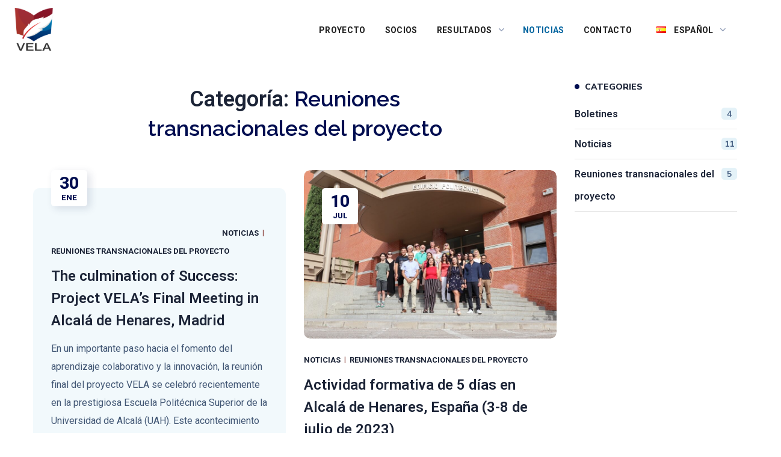

--- FILE ---
content_type: text/css; charset=utf-8
request_url: https://vela-project.eu/wp-content/uploads/elementor/css/post-4152.css?ver=1752587798
body_size: 480
content:
.elementor-kit-4152{--e-global-color-primary:#0065A0;--e-global-color-secondary:#1b2336;--e-global-color-text:#415674;--e-global-color-accent:#4b83fc;--e-global-color-64a8002:#66CFA9;--e-global-color-e755c59:#3CD58E;--e-global-color-be7a912:#274396;--e-global-color-63edb9d:#D82027;--e-global-color-f465b23:#3E465D;--e-global-typography-primary-font-family:"Open Sans";--e-global-typography-primary-font-weight:600;--e-global-typography-secondary-font-family:"Open Sans";--e-global-typography-secondary-font-weight:600;--e-global-typography-text-font-family:"Poppins";--e-global-typography-text-font-weight:400;--e-global-typography-accent-font-family:"Poppins";--e-global-typography-accent-font-weight:400;font-family:"Roboto", Sans-serif;}.elementor-kit-4152 a{font-family:"Roboto", Sans-serif;}.elementor-kit-4152 a:hover{font-family:"Roboto", Sans-serif;}.elementor-kit-4152 h1{font-family:"Roboto", Sans-serif;}.elementor-kit-4152 h2{font-family:"Roboto", Sans-serif;}.elementor-kit-4152 h3{font-family:"Roboto", Sans-serif;}.elementor-kit-4152 h4{font-family:"Roboto", Sans-serif;}.elementor-kit-4152 h5{font-family:"Roboto", Sans-serif;}.elementor-kit-4152 h6{font-family:"Roboto", Sans-serif;}.elementor-section.elementor-section-boxed > .elementor-container{max-width:1350px;}.e-con{--container-max-width:1350px;}.elementor-widget:not(:last-child){margin-block-end:20px;}.elementor-element{--widgets-spacing:20px 20px;}{}h1.entry-title{display:var(--page-title-display);}@media(max-width:1024px){.elementor-section.elementor-section-boxed > .elementor-container{max-width:1024px;}.e-con{--container-max-width:1024px;}}@media(max-width:767px){.elementor-section.elementor-section-boxed > .elementor-container{max-width:767px;}.e-con{--container-max-width:767px;}}

--- FILE ---
content_type: text/css; charset=utf-8
request_url: https://vela-project.eu/wp-content/uploads/elementor/css/post-2183.css?ver=1752587798
body_size: 663
content:
.elementor-2183 .elementor-element.elementor-element-1667fc6:not(.elementor-motion-effects-element-type-background), .elementor-2183 .elementor-element.elementor-element-1667fc6 > .elementor-motion-effects-container > .elementor-motion-effects-layer{background-color:#FFFFFF;}.elementor-2183 .elementor-element.elementor-element-1667fc6 > .elementor-container{min-height:100px;}.elementor-2183 .elementor-element.elementor-element-1667fc6{transition:background 0.3s, border 0.3s, border-radius 0.3s, box-shadow 0.3s;padding:0px 0px 0px 0px;}.elementor-2183 .elementor-element.elementor-element-1667fc6 > .elementor-background-overlay{transition:background 0.3s, border-radius 0.3s, opacity 0.3s;}.elementor-2183 .elementor-element.elementor-element-0f0687f .wgl-logotype-container{text-align:center;}.elementor-2183 .elementor-element.elementor-element-fab3d14 > .elementor-widget-container{padding:0px 50px 0px 0px;}.elementor-2183 .elementor-element.elementor-element-fab3d14{display:inline-flex;width:auto;flex-grow:1;justify-content:flex-end;}.elementor-2183 .elementor-element.elementor-element-fab3d14 .primary-nav{height:99px;}.elementor-2183 .elementor-element.elementor-element-fab3d14 .primary-nav > div > ul, .elementor-2183 .elementor-element.elementor-element-fab3d14 .primary-nav > ul{text-transform:uppercase;}.elementor-2183 .elementor-element.elementor-element-fab3d14 .primary-nav > ul > li > a{padding:0px 16px 0px 16px;color:#202020;}.elementor-2183 .elementor-element.elementor-element-fab3d14 .primary-nav > ul{margin-left:-16px;margin-right:-16px;margin-bottom:-0px;}.elementor-2183 .elementor-element.elementor-element-fab3d14 .primary-nav > ul > li:hover > a{color:#006AA5;}.elementor-2183 .elementor-element.elementor-element-fab3d14 .primary-nav > ul > li:hover > a > .menu-item__plus{color:#006AA5;}.elementor-2183 .elementor-element.elementor-element-fab3d14 .primary-nav > ul > li[class*="current"]:not(:hover) > a{color:#00649F;}.elementor-2183 .elementor-element.elementor-element-fab3d14 .primary-nav > ul > li[class*="current"]:not(:hover) > a > .menu-item__plus{color:#00649F;}.elementor-2183 .elementor-element.elementor-element-fab3d14 .primary-nav > div > ul ul, .elementor-2183 .elementor-element.elementor-element-fab3d14 .primary-nav > ul ul{text-transform:capitalize;}.elementor-2183 .elementor-element.elementor-element-fab3d14 .primary-nav ul li ul{color:#242424;}.elementor-2183 .elementor-element.elementor-element-fab3d14 .primary-nav ul li ul li:hover > a{color:#006AA5;}.elementor-2183 .elementor-element.elementor-element-fab3d14 .primary-nav ul li ul li:hover > a > .menu-item__plus{color:#006AA5;}.elementor-2183 .elementor-element.elementor-element-fab3d14 .primary-nav ul li ul li[class*="current"]:not(:hover) > a{color:#006AA5;}.elementor-2183 .elementor-element.elementor-element-fab3d14 .primary-nav ul li ul li[class*="current"]:not(:hover) > a > .menu-item__plus{color:#006AA5;}.elementor-2183 .elementor-element.elementor-element-fab3d14 .lavalamp-object{color:#A6332D;}.elementor-2183 .elementor-element.elementor-element-fab3d14 .primary-nav ul li.mega-menu.mega-cat div.mega-menu-container ul.mega-menu.cats-horizontal > li.is-active > a,
                     .elementor-2183 .elementor-element.elementor-element-fab3d14 .mobile_nav_wrapper .primary-nav > ul > li > a > span:after,
                     .elementor-2183 .elementor-element.elementor-element-fab3d14 .primary-nav ul li ul li > a span:before{background-color:#A6332D;}

--- FILE ---
content_type: text/css; charset=utf-8
request_url: https://vela-project.eu/wp-content/cache/min/1/wp-content/themes/unicoach/fonts/flaticon/flaticon.css?ver=1752589860
body_size: 956
content:
@font-face{font-display:swap;font-family:"Flaticon";src:url(../../../../../../../../themes/unicoach/fonts/flaticon/Flaticon.eot);src:url("../../../../../../../../themes/unicoach/fonts/flaticon/Flaticon.eot?#iefix") format("embedded-opentype"),url(../../../../../../../../themes/unicoach/fonts/flaticon/Flaticon.woff2) format("woff2"),url(../../../../../../../../themes/unicoach/fonts/flaticon/Flaticon.woff) format("woff"),url(../../../../../../../../themes/unicoach/fonts/flaticon/Flaticon.ttf) format("truetype"),url("../../../../../../../../themes/unicoach/fonts/flaticon/Flaticon.svg#Flaticon") format("svg");font-weight:400;font-style:normal}@media screen and (-webkit-min-device-pixel-ratio:0){@font-face{font-display:swap;font-family:"Flaticon";src:url("../../../../../../../../themes/unicoach/fonts/flaticon/Flaticon.svg#Flaticon") format("svg")}}[class^="flaticon-"]:before,[class*=" flaticon-"]:before,[class^="flaticon-"]:after,[class*=" flaticon-"]:after{font-family:Flaticon;font-size:inherit;font-style:normal}.flaticon-heart:before{content:"\f100"}.flaticon-menu:before{content:"\f101"}.flaticon-search:before{content:"\f102"}.flaticon-basket:before{content:"\f103"}.flaticon-pin:before{content:"\f104"}.flaticon-paper-plane:before{content:"\f105"}.flaticon-next:before{content:"\f106"}.flaticon-back:before{content:"\f107"}.flaticon-left-arrow:before{content:"\f108"}.flaticon-right-arrow:before{content:"\f109"}.flaticon-youtube:before{content:"\f10a"}.flaticon-vegetable:before{content:"\f10b"}.flaticon-water:before{content:"\f10c"}.flaticon-healthcare:before{content:"\f10d"}.flaticon-mortarboard:before{content:"\f10e"}.flaticon-physics:before{content:"\f10f"}.flaticon-maternity:before{content:"\f110"}.flaticon-more:before{content:"\f111"}.flaticon-gift:before{content:"\f112"}.flaticon-gift-1:before{content:"\f113"}.flaticon-play:before{content:"\f114"}.flaticon-quote:before{content:"\f115"}.flaticon-user:before{content:"\f116"}.flaticon-user-1:before{content:"\f117"}.flaticon-tools-and-utensils:before{content:"\f118"}.flaticon-packard-bell:before{content:"\f119"}.flaticon-book:before{content:"\f11a"}.flaticon-dollar-sign-symbol-bold-text:before{content:"\f11b"}.flaticon-arrowsoutline:before{content:"\f11c"}.flaticon-clocks:before{content:"\f11d"}.flaticon-folder:before{content:"\f11e"}.flaticon-email:before{content:"\f11f"}.flaticon-seo-and-web:before{content:"\f120"}.flaticon-diamond:before{content:"\f121"}.flaticon-box:before{content:"\f122"}.flaticon-call:before{content:"\f123"}.flaticon-business:before{content:"\f124"}.flaticon-idea:before{content:"\f125"}.flaticon-seo-and-web-1:before{content:"\f126"}.flaticon-weapons:before{content:"\f127"}.flaticon-bars-chart:before{content:"\f128"}.flaticon-arrows:before{content:"\f129"}.flaticon-food:before{content:"\f12a"}.flaticon-gym:before{content:"\f12b"}.flaticon-interface:before{content:"\f12c"}.flaticon-plus:before{content:"\f12d"}.flaticon-signs:before{content:"\f12e"}.flaticon-left-quote:before{content:"\f12f"}.flaticon-right-quote:before{content:"\f130"}.flaticon-checked:before{content:"\f131"}.flaticon-check:before{content:"\f132"}.flaticon-tick:before{content:"\f133"}.flaticon-like:before{content:"\f134"}.flaticon-like-1:before{content:"\f135"}.flaticon-heart-1:before{content:"\f136"}.flaticon-quote-left:before{content:"\f137"}.flaticon-multimedia:before{content:"\f138"}.flaticon-world:before{content:"\f139"}.flaticon-edit:before{content:"\f13a"}.flaticon-star:before{content:"\f13b"}.flaticon-star-1:before{content:"\f13c"}.flaticon-copy:before{content:"\f13d"}.flaticon-book-1:before{content:"\f13e"}.flaticon-gear:before{content:"\f13f"}.flaticon-calendar:before{content:"\f140"}.flaticon-tag:before{content:"\f141"}.flaticon-document:before{content:"\f142"}.flaticon-bell:before{content:"\f143"}.flaticon-lock:before{content:"\f144"}.flaticon-real-estate:before{content:"\f145"}.flaticon-chat:before{content:"\f146"}.flaticon-attach:before{content:"\f147"}.flaticon-upload:before{content:"\f148"}.flaticon-document-1:before{content:"\f149"}.flaticon-shield:before{content:"\f14a"}.flaticon-share:before{content:"\f14b"}.flaticon-null:before{content:"\f14c"}.flaticon-null-1:before{content:"\f14d"}.flaticon-null-2:before{content:"\f14e"}.flaticon-close:before{content:"\f14f"}.flaticon-close-1:before{content:"\f150"}.flaticon-credit-card:before{content:"\f151"}

--- FILE ---
content_type: text/css; charset=utf-8
request_url: https://vela-project.eu/wp-content/themes/unicoach/css/main.min.css?ver=6.9
body_size: 42417
content:
@charset "UTF-8";*{box-sizing:border-box}*:focus{outline:none !important}html,body,div,span,applet,object,iframe,table,caption,tbody,tfoot,thead,tr,th,td,del,dfn,em,font,img,ins,kbd,q,s,samp,small,strike,strong,sub,sup,tt,var,h1,h2,h3,h4,h5,h6,p,blockquote,pre,a,abbr,acronym,address,big,cite,code,dl,dt,dd,ol,ul,li,fieldset,form,label,legend{margin:0;border:0;outline:0;padding:0;font-size:100%;font-family:inherit;font-weight:inherit;font-style:inherit;vertical-align:baseline}body{position:relative;overflow-x:hidden;text-align:left}body,html{max-width:100%;-moz-osx-font-smoothing:grayscale;-webkit-font-smoothing:antialiased}mark{padding:0 5px;color:inherit}strong{font-weight:700}pre{max-width:100%;margin-top:18px;margin-bottom:20px;padding:20px;word-wrap:break-word;background:#ebf0f9;overflow:auto}code,kbd,tt,var,pre{font-family:monospace}ul,ol{padding:0 0 20px 0}li ul{padding-bottom:0}textarea{min-height:50px;height:122px}img{vertical-align:top;max-width:100%;height:auto;-webkit-user-select:none;user-select:none}label,legend{display:block;margin-bottom:5px}iframe{width:100%;display:block}table{width:100%;border-collapse:collapse}dl{margin-bottom:1.75em}dt{font-weight:700}dd{margin:0 0 1.75em}p{margin:0 0 20px 0}p:empty{display:none;padding:0;margin:0}a{transition:all .4s}a,a:active,a:focus,a:hover{text-decoration:none}p a{transition:color .3s}input[type=text],input[type=url],input[type=search],input[type=email],input[type=password],input[type=tel],input[type=time],select,textarea{display:block;height:50px;max-width:100%;margin:0 0 20px 0;color:inherit;border:1px solid #d6d5d7;border-radius:5px;padding:14px 20px 12px;font-family:inherit;font-size:13px;font-weight:700;line-height:1.7;background-color:#fff;text-transform:unset;transition:.3s}input[type=text]:focus,input[type=url]:focus,input[type=search]:focus,input[type=email]:focus,input[type=password]:focus,input[type=tel]:focus,input[type=time]:focus,select:focus,textarea:focus{border-color:#e7e8e8}input[type=radio],input[type=checkbox]{margin:5px .4375em 0 0}input[type=radio] ~ label,input[type=checkbox] ~ label{display:inline}input[type=text]::placeholder,input[type=url]::placeholder,input[type=search]::placeholder,input[type=email]::placeholder,input[type=password]::placeholder,input[type=tel]::placeholder,input[type=time]::placeholder,textarea::placeholder,select::placeholder{font-size:13px;font-weight:700;outline:0;-webkit-appearance:none;text-transform:uppercase;transition:.4s}input[type=text]:focus::placeholder,input[type=text]:active::placeholder,input[type=url]:focus::placeholder,input[type=url]:active::placeholder,input[type=search]:focus::placeholder,input[type=search]:active::placeholder,input[type=email]:focus::placeholder,input[type=email]:active::placeholder,input[type=password]:focus::placeholder,input[type=password]:active::placeholder,input[type=tel]:focus::placeholder,input[type=tel]:active::placeholder,input[type=time]:focus::placeholder,input[type=time]:active::placeholder,textarea:focus::placeholder,textarea:active::placeholder,select:focus::placeholder,select:active::placeholder{opacity:0}input[type=text]:focus,input[type=url]:focus,input[type=search]:focus,input[type=email]:focus,input[type=password]:focus,input[type=tel]:focus,input[type=time]:focus,textarea:focus,select:focus{background-color:#fff}input[type=submit],button{display:inline-block;height:50px;max-width:100%;margin-bottom:0;border-width:0;border-style:solid;border-color:currentColor;border-radius:5px;outline:0;padding:6px 26px;font-family:inherit;font-size:14px;line-height:28px;font-weight:700;color:#fff;letter-spacing:0;cursor:pointer;-webkit-appearance:none;background:transparent;text-transform:uppercase;transition:.4s}input[type=submit]:hover,button:hover{color:#fff}input[type=submit]:focus,button:focus{box-shadow:0 0 10px 0 rgba(0,0,0,0.08)}input[type=submit]:hover,input[type=submit]:active,input[type=submit]:focus{color:#fff}textarea{height:120px;padding-top:13px}.input-bg-white input,.input-bg-white textarea{background-color:#fff}.select__field{display:inline-block;width:100%;position:relative;margin-bottom:20px;text-transform:uppercase}.select__field:before{content:"\f078";display:block;position:absolute;z-index:0;right:20px;left:auto;font-family:"Font Awesome 5 Free";font-size:11px;font-weight:900;line-height:49px;color:#94a0b9;padding-top:1px;pointer-events:none}.select__field select{margin-bottom:0;padding:14px 36px 12px 20px;-webkit-appearance:none;appearance:none;width:100%;overflow:hidden}form.post-password-form{margin-bottom:20px}form.post-password-form p:first-child{margin-bottom:24px}form.post-password-form label{display:inline-block;width:100%;margin-right:8px}@media(min-width:600px){form.post-password-form label{width:calc(100% - 130px);max-width:270px}}form.post-password-form label input[type=password]{width:100%;margin-top:5px}form.post-password-form input[type=submit]{min-width:170px}.wgl-container{margin-right:auto;margin-left:auto;width:1170px}.wgl-container.full-width{width:100%;max-width:100%;margin-left:0;margin-right:0}.wgl-container .wgl-container{width:100%}.wgl-container .elementor-section-boxed .elementor-section-boxed .elementor-container{width:100%}#main .wgl-container .wgl_wrapper{left:0 !important}.row:after,.row:before,.wgl-container:after,.wgl-container:before,.clearfix:after,.clearfix:before{content:"";display:table;line-height:0}.wgl-container:after,.row:after,.clear,.clearfix:after{clear:both}[class*=wgl_col-]{float:left;min-height:1px}.row{margin-left:-15px;margin-right:-15px}.row [class*=wgl_col-]{display:block;width:100%;padding-right:15px;padding-left:15px}.slick-slider a,.slick-slider a:hover,.slick-slider a:focus{transition:.4s}a:hover{color:inherit}.wgl-icon{display:inline-block;transition:.4s}.wgl-icon svg{transition:inherit}.hover_links a{-webkit-text-decoration:underline transparent;text-decoration:underline transparent;transition:color .3s,-webkit-text-decoration-color .3s;transition:color .3s,text-decoration-color .3s;transition:color .3s,text-decoration-color .3s,-webkit-text-decoration-color .3s}.hover_links.white a:hover{color:#fff !important;-webkit-text-decoration-color:#fff;text-decoration-color:#fff}.aleft{text-align:left}.acenter{text-align:center}.aright{text-align:right}.ajustify{text-align:justify}@media(max-width:1024px){.a-tabletleft{text-align:left}.a-tabletcenter{text-align:center}.a-tabletright{text-align:right}.a-tabletjustify{text-align:justify}}@media(max-width:767px){.a-mobileleft{text-align:left}.a-mobilecenter{text-align:center}.a-mobileright{text-align:right}.a-mobilejustify{text-align:justify}}.aleft .wgl-layout-left{justify-content:flex-start}.aleft .wgl-layout-right{justify-content:flex-end}.acenter .wgl-layout-left,.acenter .wgl-layout-right{justify-content:center}.aright .wgl-layout-left{justify-content:flex-end}.aright .wgl-layout-right{justify-content:flex-start}@media(max-width:1024px){.a-tabletleft .wgl-layout-top{justify-content:unset}.a-tabletleft .wgl-layout-left{justify-content:flex-start}.a-tabletleft .wgl-layout-right{justify-content:flex-end}.a-tabletleft .wgl-layout-tablet-top{justify-content:unset}.a-tabletleft .wgl-layout-tablet-left{justify-content:flex-start}.a-tabletleft .wgl-layout-tablet-right{justify-content:flex-end}.a-tabletcenter .wgl-layout-top{justify-content:unset}.a-tabletcenter .wgl-layout-left,.a-tabletcenter .wgl-layout-right{justify-content:center}.a-tabletcenter .wgl-layout-tablet-top{justify-content:unset}.a-tabletcenter .wgl-layout-tablet-left{justify-content:center}.a-tabletcenter .wgl-layout-tablet-right{justify-content:center}.a-tabletright .wgl-layout-top{justify-content:unset}.a-tabletright .wgl-layout-left{justify-content:flex-end}.a-tabletright .wgl-layout-right{justify-content:flex-start}.a-tabletright .wgl-layout-tablet-top{justify-content:unset}.a-tabletright .wgl-layout-tablet-left{justify-content:flex-end}.a-tabletright .wgl-layout-tablet-right{justify-content:flex-start}}@media(max-width:767px){.a-mobileleft .wgl-layout-top{justify-content:unset}.a-mobileleft .wgl-layout-left{justify-content:flex-start}.a-mobileleft .wgl-layout-right{justify-content:flex-end}.a-mobileleft .wgl-layout-tablet-top{justify-content:unset}.a-mobileleft .wgl-layout-tablet-left{justify-content:flex-start}.a-mobileleft .wgl-layout-tablet-right{justify-content:flex-end}.a-mobilecenter .wgl-layout-top{justify-content:unset}.a-mobilecenter .wgl-layout-left,.a-mobilecenter .wgl-layout-right{justify-content:center}.a-mobilecenter .wgl-layout-tablet-top{justify-content:unset}.a-mobilecenter .wgl-layout-tablet-left{justify-content:center}.a-mobilecenter .wgl-layout-tablet-right{justify-content:center}.a-mobileright .wgl-layout-top{justify-content:unset}.a-mobileright .wgl-layout-left{justify-content:flex-end}.a-mobileright .wgl-layout-right{justify-content:flex-start}.a-mobileright .wgl-layout-tablet-top{justify-content:unset}.a-mobileright .wgl-layout-tablet-left{justify-content:flex-end}.a-mobileright .wgl-layout-tablet-right{justify-content:flex-start}}.wgl-layout-left,.wgl-layout-right{display:flex}.wgl-layout-left .content_wrapper{flex-grow:1}.wgl-layout-right{flex-direction:row-reverse}.wgl-layout-right .content_wrapper{flex-grow:1}@media(max-width:1024px){.wgl-layout-tablet-top{flex-direction:column}.wgl-layout-tablet-top .content_wrapper{flex-grow:0}.wgl-layout-tablet-left{flex-direction:row}.wgl-layout-tablet-left .content_wrapper{flex-grow:1}.wgl-layout-tablet-right{flex-direction:row-reverse}.wgl-layout-tablet-right .content_wrapper{flex-grow:1}}@media(max-width:767px){.wgl-layout-mobile-top{flex-direction:column}.wgl-layout-mobile-top .content_wrapper{flex-grow:0}.wgl-layout-mobile-left{flex-direction:row}.wgl-layout-mobile-left .content_wrapper{flex-grow:1}.wgl-layout-mobile-right{flex-direction:row-reverse}.wgl-layout-mobile-right .content_wrapper{flex-grow:1}}.fullwidth-wrapper{width:100%}.z-index-1{z-index:1}.relative{position:relative}.text-uppercase{text-transform:uppercase}.bypostauthor{opacity:1}.ohidden{overflow:hidden}.ovisible{overflow:visible}.d-block{display:block}.d-none{display:none}.wp-caption-text,.wp-caption .wp-caption-text{margin:.5em 0;font-size:13px;text-align:center}.wp-caption,.gallery-caption{font-style:italic;max-width:100%;margin-bottom:1em}.wp-caption img,.gallery-caption img{border-radius:unset}.sticky-sidebar_init #main{padding-bottom:80px}#main{padding:40px 0;position:relative;z-index:0;min-height:65vh;overflow:hidden}.archive:not(.woocommerce) #main{padding-bottom:100px}body>#main .row.sidebar_left #main-content{float:right}.gm-control-active{border-radius:unset;box-shadow:none}hr{margin:20px 0 20px;border:0;border-bottom:1px solid #1d1f21}hr.wp-block-separator{max-width:100px}hr.wp-block-separator.is-style-wide,hr.wp-block-separator.is-style-dots{max-width:100%}table td,table th{padding:5px 10px;border:1px solid #ebebee;text-align:left}table:not(:last-child){margin-bottom:22px}.screen-reader-text{position:absolute !important;height:1px;width:1px;margin:-1px;border:0;padding:0;clip:rect(1px,1px,1px,1px);-webkit-clip-path:inset(50%);clip-path:inset(50%);word-wrap:normal !important;overflow:hidden}.screen-reader-text:focus{display:block;z-index:100000;top:5px;left:5px;width:auto;height:auto;padding:15px 23px 14px;font-size:1em;line-height:normal;color:#444;text-decoration:none;background-color:#eee;clip:auto !important;-webkit-clip-path:none;clip-path:none}.mejs-container{margin-bottom:20px}.wgl-row-animation>.elementor-container{z-index:1}.particles-js{position:absolute;z-index:0;width:100%;height:100%;background-repeat:no-repeat;background-size:cover;background-position:50% 50%}.page-header .particles-js{left:0;top:0}.extended-parallax{position:absolute;z-index:-1;width:100%}.wgl-background-image_parallax{position:absolute;left:0;top:0;width:100%;height:100%;z-index:-1}.wgl-background-image_parallax div{height:100%}.wgl-elementor-shape{overflow:hidden;position:absolute;left:0;width:100%;line-height:0;direction:ltr;pointer-events:none}.wgl-elementor-shape-top{top:-1px}.wgl-elementor-shape-bottom{bottom:-1px}.wgl-elementor-shape svg{display:block;width:calc(100% + 1.3px);position:relative;left:50%;transform:translateX(-50%)}.wgl-theme-header{position:relative;z-index:2}.wgl-theme-header .wrapper a{color:inherit}.wgl-theme-header .wrapper .unicoach_module_button a{margin-bottom:0;box-shadow:none;color:#fff}.wgl-theme-header .wgl-sticky-header .wgl-logotype-container>a,.wgl-theme-header .wgl-sticky-header .wgl-logotype-container>a>img{max-height:none !important}.wgl-theme-header .wgl-mobile-header,.wgl-theme-header .mobile_nav_wrapper .primary-nav .menu,.wgl-theme-header .wgl-mobile-header i.menu-item__plus,.wgl-theme-header .mobile_nav_wrapper .primary-nav>ul>li>ul:before,.wgl-theme-header .mobile_nav_wrapper .primary-nav>ul>li>div.mega-menu-container:before{display:none}.wgl-theme-header.header_overlap{position:absolute;z-index:99;width:100%;left:0;top:0}.wgl-theme-header.header_overlap .wgl-site-header .primary-nav>ul>li>a>span,.wgl-theme-header.header_overlap .wgl-site-header .primary-nav>ul>li>a>i{color:inherit}.wgl-theme-header.header_overlap .wgl-site-header .primary-nav>ul>li>a>span:before{background:currentColor}.wgl-theme-header.header_overlap .wgl-site-header .primary-nav>ul>li>a>i:before{opacity:1}.wgl-theme-header.header_overlap .wgl-site-header .primary-nav>ul>li>a>span:after{opacity:1;background:currentcolor}.wgl-theme-header.header_shadow{box-shadow:1px 0 10px rgba(0,0,0,0.1)}.wgl-theme-header a.wgl-button{color:#fff}.wgl-theme-header .login-in{display:inline-block;padding-top:0}.wgl-theme-header .login-in.woocommerce{display:inline-block;padding-top:0}.wgl-theme-header .login-in .login-in_wrapper{display:flex;align-items:center;height:100%;color:inherit}.wgl-theme-header .login-in .login-in_wrapper a{cursor:pointer;font-size:14px;font-weight:700;color:#fff;font-size:13px;padding:16px 29px;border-radius:5px;line-height:1.1}.wgl-theme-header .login-in .wgl_modal-window{position:fixed;top:0;bottom:0;left:0;right:0;overflow:auto;visibility:visible;outline:0;background:#f8f8f8;z-index:1000000;opacity:0;visibility:hidden;-webkit-overflow-scrolling:touch;text-align:center;transition:.45s}.wgl-theme-header .login-in .wgl_modal-window .modal-dialog{margin:12rem auto 0;max-width:430px;position:relative;padding:30px 40px 0;background:#fff;box-shadow:6px 5px 10px rgba(0,0,0,0.08);border-radius:10px;text-align:left}.wgl-theme-header .login-in .wgl_modal-window .modal_content h2{font-size:30px;line-height:40px}.wgl-theme-header .login-in .wgl_modal-window form.checkout_coupon,.wgl-theme-header .login-in .wgl_modal-window form.login,.wgl-theme-header .login-in .wgl_modal-window form.register{border:0;margin-top:0;padding:20px 0}.wgl-theme-header .login-in.open_login .wgl_modal-window{opacity:1;visibility:visible}.wgl-theme-header .login-in.open_login .overlay{opacity:1;visibility:visible}.wgl-theme-header .login-in.open_login .wgl-woocommerce-tabs{transform:translateY(0);opacity:1}.wgl-theme-header .login-in .overlay{position:fixed;top:0;left:0;width:100%;height:100%;background:transparent;opacity:0;visibility:hidden;transition:.4s}.wgl-theme-header .login-in .wgl-woocommerce-tabs{transform:translateY(50px);transition:.3s ease-in-out;opacity:0;transition-delay:.3s}body:not(.elementor-editor-active) .wgl-theme-header .elementor-column,body:not(.elementor-editor-active) .wgl-theme-header .elementor-column-wrap,body:not(.elementor-editor-active) .wgl-theme-header .elementor-widget-wrap,body:not(.elementor-editor-active) .wgl-theme-header .elementor-widget[data-widget_type="wgl-menu.default"]{position:static}.wgl-header-row .wgl-header-row_wrapper{display:flex;position:relative;flex-flow:row nowrap;align-items:center;justify-content:space-between}.wgl-header-row .header_side.display_normal{flex:0 auto}.wgl-header-row .header_side.display_grow{flex:1}.wgl-header-row .header_side.display_grow .primary-nav>.menu{white-space:nowrap}.wgl-header-row .header_side.v_align_middle{align-self:center}.wgl-header-row .header_side.v_align_bottom{align-self:flex-end}.wgl-header-row .header_side.v_align_bottom .primary-nav>ul>li>a{align-self:flex-end;align-items:flex-end}.wgl-header-row .header_side.v_align_bottom .header_area_container>*,.wgl-header-row .header_side.v_align_bottom .header_search-button{vertical-align:bottom}.wgl-header-row .header_side.v_align_top{align-self:flex-start}.wgl-header-row .header_side.v_align_top .primary-nav .lavalamp-object{top:0;bottom:auto}.wgl-header-row .header_side.v_align_top .primary-nav .lavalamp-object:before{transform:rotate(0.5turn)}.wgl-header-row .header_side.v_align_top .primary-nav>ul>li>a{align-self:flex-start;align-items:flex-start}.wgl-header-row .header_side.v_align_top .header_area_container>*,.wgl-header-row .header_side.v_align_top .header_search-button{vertical-align:top}.wgl-header-row .header_side.h_align_left{text-align:left}.wgl-header-row .header_side.h_align_center{text-align:center}.wgl-header-row .header_side.h_align_right{text-align:right}.wgl-header-row .header_side.display_grow.h_align_right{margin-left:auto}.wgl-header-row .header_side.display_grow.h_align_center{margin-right:auto;margin-left:auto}.wgl-header-row .header_side.display_grow.h_align_left{margin-right:auto}.wgl-header-row .header_side.display_grow.h_align_left .header_area_container{justify-content:flex-start}.wgl-header-row .header_side.display_grow.h_align_center .header_area_container{justify-content:center}.wgl-header-row .header_side.display_grow.h_align_right .header_area_container{justify-content:flex-end}.wgl-header-row .header_side[class^=position_center] .header_area_container>div.mini-cart{padding:0}.wgl-header-row .header_side[class^=position_center] .primary-nav>ul li.mega-menu>ul.mega-menu{left:0;right:0;margin:0 auto}.wgl-header-row .header_side[class^=position_left] .header_area_container>*:last-child{padding-right:0}.wgl-header-row .header_side[class^=position_right] .header_area_container>*:first-child{padding-left:0}.wgl-header-row .header_side[class^=position_left] .primary-nav ul li ul{left:0;right:auto}.wgl-header-row .header_side[class^=position_left] .primary-nav>ul>li ul .sub-menu{left:100%;right:auto}.wgl-header-row .header_side[class^=position_left] .primary-nav>ul>li:nth-last-child(1)>.sub-menu{left:0;right:auto}.wgl-header-row .header_side[class^=position_left] .primary-nav>ul>li:nth-last-child(1)>.sub-menu .sub-menu{left:calc(100% + 5px);right:auto}.wgl-header-row .header_side,.wgl-header-row .header_render_editor,.wgl-header-row .wrapper,.wgl-header-row .header_area_container{max-width:100%;box-sizing:border-box}.header_area_container{display:inline-block;height:100%;max-height:100%}.header_area_container>*{display:inline-block;vertical-align:middle}.delimiter{position:relative}.wgl-logotype-container img{vertical-align:middle;max-height:100%;max-width:initial}.wgl-logotype-container a{color:inherit}.wgl-logotype-container .logo-name{font-size:34px;line-height:1;color:inherit}header:not(.wgl-menu-outer_content)>.wgl-logotype-container .logo-name{width:200px;width:min-content;font-size:30px;white-space:pre-line}.primary-nav{letter-spacing:.02em}.primary-nav a{transition:.3s}.primary-nav.align-left{text-align:left}.primary-nav.align-left>ul.menu>li.mega-menu-links>ul.mega-menu.sub-menu,.primary-nav.align-left>ul.menu>li.mega-cat>div.mega-menu-container{left:0;right:auto}.primary-nav.align-center{text-align:center}.primary-nav.align-center>ul.menu>li.mega-menu-links>ul.mega-menu.sub-menu,.primary-nav.align-center>ul.menu>li.mega-cat>div.mega-menu-container{left:0;right:0;margin-left:auto;margin-right:auto}.primary-nav.align-right{text-align:right}.primary-nav.align-right>ul.menu>li.mega-menu-links>ul.mega-menu.sub-menu,.primary-nav.align-right>ul.menu>li.mega-cat>div.mega-menu-container{left:auto;right:0}.primary-nav .lavalamp{position:static}.primary-nav .lavalamp-object{position:absolute;z-index:0;left:0;top:calc(50% + 20px);opacity:0;height:6px;width:6px;border-radius:6px;background-color:currentColor}.primary-nav .lavalamp_animate .lavalamp-object{opacity:1}.primary-nav>ul.lavalamp>li>a>span:after{display:none !important}.primary-nav ul:hover li:not(:hover){z-index:0;position:relative}.primary-nav ul li{display:inline-block;vertical-align:middle;line-height:inherit}.primary-nav>ul li{position:relative;padding-left:0}.primary-nav>ul li.mega-menu{position:static !important}.primary-nav>ul li.mega-menu>ul.mega-menu{left:0;right:0;margin-left:auto;margin-right:auto}.primary-nav>ul li.mega-menu>ul.mega-menu .menu-item__plus{display:none}.primary-nav>ul{height:100%;margin-left:0;padding:0}.primary-nav>ul>li{height:100%}.primary-nav>ul>li.mega-menu-links>ul.mega-menu{padding-left:25px;padding-right:25px}.primary-nav>ul>li.mega-menu-links>ul.mega-menu>li>a>span:before{display:none}.primary-nav>ul>li>a{display:flex;position:relative;z-index:1;height:100%;align-items:center;padding:0 24px;color:inherit;transition:.15s}.primary-nav>ul>li>a>span{position:relative}.primary-nav>ul>li:hover>a>span:after{width:20px}.primary-nav ul>li.menu-item-has-children>a>.menu-item__plus,.primary-nav ul>li.mega-menu.mega-cat>a>.menu-item__plus{position:relative;z-index:1;font-size:9px;font-style:normal;font-weight:300;padding-right:auto;padding-left:10px;color:#94a0b9;transition:color .15s}.primary-nav ul>li.menu-item-has-children>a>.menu-item__plus:before,.primary-nav ul>li.mega-menu.mega-cat>a>.menu-item__plus:before{content:"\f107";content:"\f106";font-family:"Flaticon";display:inline-block;vertical-align:middle;transform:rotate(90deg)}.primary-nav ul li ul ul{top:-3px;left:100%}.primary-nav ul li ul li{display:block}.primary-nav ul li ul li>a>span,.primary-nav ul li ul li>a>i{position:relative;transition:.3s ease-in-out}.primary-nav ul li ul li>a>span{padding-right:0}.primary-nav ul li ul li>a>span .item_text{position:relative;z-index:1}.primary-nav ul li ul li:hover ul{top:-22px}.primary-nav ul li ul li:hover>a>span:not(.button_switcher)+i.menu-item__plus,.primary-nav ul li ul li.menu-item-has-children:hover>a>span:not(.button_switcher)+i.menu-item__plus,.primary-nav ul li ul li[class*=current]>a>span:not(.button_switcher)+i.menu-item__plus{color:inherit}.primary-nav ul li ul .menu-item{line-height:inherit}.primary-nav ul li ul .menu-item a{display:flex;align-items:center;justify-content:space-between;padding:5px 34px 6px 35px;color:inherit;opacity:1;transition:0s}.primary-nav ul li ul li>a>span:before{content:"";display:block;width:6px;height:6px;border-radius:6px;position:absolute;left:-16px;top:12px;transform:translateX(-20px);border:0;opacity:0;-webkit-backface-visibility:hidden;transition:all .6s cubic-bezier(0.25,1,0.55,1) 0s}.primary-nav ul li ul li:hover>a>span:before,.primary-nav ul li ul li.current-menu-ancestor.current-menu-parent>a>span:before,.primary-nav ul li ul li.current-menu-item>a>span:before,.primary-nav ul li ul li.current_page_item>a>span:before{opacity:1;transform:translateX(0)}.primary-nav ul li ul,.primary-nav ul li div.mega-menu-container{display:block;position:absolute;z-index:555;top:calc(100% + 15px);left:-12px;min-width:270px;white-space:nowrap;margin-top:0;margin-left:0;border-radius:10px;padding:21px 0 23px;text-align:left;box-shadow:11px 10px 38px 0 rgba(46,63,99,0.15);opacity:0;visibility:hidden;transition:.3s ease-in}.primary-nav ul li:hover>ul,.primary-nav ul li:hover>div.mega-menu-container{z-index:556;top:100%;opacity:1;visibility:visible;transform:rotateX(0) translateZ(0)}.primary-nav ul li:hover>ul.mega-menu>ul.mega-menu,.primary-nav ul li:hover>ul.mega-menu>li>ul.mega-menu,.primary-nav ul li:hover>ul>ul.mega-menu,.primary-nav ul li:hover>ul>li>ul.mega-menu,.primary-nav ul li:hover>div.mega-menu-container.mega-menu>ul.mega-menu,.primary-nav ul li:hover>div.mega-menu-container.mega-menu>li>ul.mega-menu,.primary-nav ul li:hover>div.mega-menu-container>ul.mega-menu,.primary-nav ul li:hover>div.mega-menu-container>li>ul.mega-menu{opacity:1;visibility:visible;transform:rotateX(0) translateZ(0)}.primary-nav ul li ul:not(.mega-menu) li.menu-item-has-children>a>.menu-item__plus{padding:0 0 0 10px;font-size:.6em;line-height:1;font-style:normal;color:#adadad}.primary-nav ul li ul:not(.mega-menu) li.menu-item-has-children>a>.menu-item__plus:before{transform:unset}.primary-nav>.menu>.menu-item:nth-last-child(1)>.sub-menu{right:0}.primary-nav>.menu>.menu-item:nth-last-child(1)>.sub-menu,.primary-nav>.menu>.menu-item:nth-last-child(1)>.sub-menu .sub-menu{left:auto}.primary-nav>.menu>.menu-item:nth-last-child(1)>.sub-menu .sub-menu{right:100%}.primary-nav>.menu>.menu-item>.sub-menu.wgl-submenu-position-left{left:auto !important;right:0 !important}.primary-nav>.menu>.menu-item>.sub-menu.wgl-submenu-position-right{right:auto !important;left:0 !important}.primary-nav ul.sub-menu.wgl-submenu-position-left{left:auto !important;right:100% !important}.primary-nav ul.sub-menu.wgl-submenu-position-right{right:auto !important;left:100% !important}.admin-bar .wgl-sticky-header{top:32px}.admin-bar .wgl-theme-header .woo_mini_cart{margin-top:32px;max-height:calc(100% - 32px - 30px)}.primary-nav ul li.mega-menu-links>ul{padding:0;box-sizing:border-box;width:1170px;display:flex;flex-wrap:wrap}.primary-nav ul li.mega-menu-links>ul>li{float:left;box-sizing:border-box;margin-top:34px;margin-bottom:30px;margin-left:0;margin-right:0;padding:0;font-size:16px !important;font-weight:600 !important;text-transform:capitalize}.primary-nav ul li.mega-menu-links>ul>li:after{content:unset;display:none;position:absolute;top:30px;right:0;width:1px;height:calc(100% - 60px);background:unset}.primary-nav ul li.mega-menu-links>ul>li:hover ~ li{z-index:0}.primary-nav ul li.mega-menu-links>ul>li.hide-mega-headings>a{display:none}.primary-nav ul li.mega-menu-links>ul>li:hover>a>span{background:none !important}.primary-nav ul li.mega-menu-links>ul>li>a{position:relative;padding:4px 15px 0}.primary-nav ul li.mega-menu-links>ul>li>a>span{padding-left:0 !important;pointer-events:none}.primary-nav ul li.mega-menu-links>ul>li>a:after{display:none}.primary-nav ul li.mega-menu-links.mega-columns-1col>ul>li{width:100%}.primary-nav ul li.mega-menu-links.mega-columns-1col>ul>li:after{display:none}.primary-nav ul li.mega-menu-links.mega-columns-2col>ul>li{width:50%}.primary-nav ul li.mega-menu-links.mega-columns-2col>ul>li:nth-child(2n):after{display:none}.primary-nav ul li.mega-menu-links.mega-columns-3col>ul>li{width:33.33333%}.primary-nav ul li.mega-menu-links.mega-columns-3col>ul>li:nth-child(3n):after{display:none}.primary-nav ul li.mega-menu-links.mega-columns-4col>ul>li{width:25%}.primary-nav ul li.mega-menu-links.mega-columns-4col>ul>li:nth-child(4n):after{display:none}.primary-nav ul li.mega-menu-links.mega-columns-5col>ul>li{width:20%}.primary-nav ul li.mega-menu-links.mega-columns-5col>ul>li:nth-child(5n):after{display:none}.primary-nav ul li.mega-menu-links>ul.mega-menu>li>ul{position:relative;left:0 !important;right:auto !important;padding-top:6px;padding-bottom:25px;top:0;opacity:0;min-width:auto;visibility:hidden;margin-top:0;background:transparent;border:0;box-shadow:none}.primary-nav ul li.mega-menu-links>ul.mega-menu>li>ul>li{padding-left:0;padding-right:0;text-transform:none}.primary-nav ul li.mega-menu-links>ul.mega-menu>li>ul>li ul{left:100% !important;right:auto !important}.primary-nav ul li.mega-menu-links>ul.mega-menu .item_text{display:flex;flex-direction:column;text-align:center}.primary-nav ul li.mega-menu-links>ul.mega-menu .item_text>img{box-shadow:0 5px 15px 0 rgba(0,0,0,0.08);border-radius:4px;margin-bottom:10px;transition:.4s}.primary-nav ul li.mega-menu-links>ul.mega-menu>.menu-item>a{font-size:20px;font-weight:700}.primary-nav ul li.mega-menu-links>ul.mega-menu>.menu-item>a:hover .item_text>img{transform:translateY(-10px)}.wgl-sticky-header{position:fixed;z-index:99999;top:0;left:0;width:100%;transform:translateY(-100%);overflow:hidden;opacity:0;transition:.3s}.wgl-sticky-header.sticky_active{overflow:visible;transform:translateY(0);opacity:1}.wgl-sticky-header.header_sticky_shadow{box-shadow:1px 0 10px rgba(0,0,0,0.1)}.wgl-mobile-header .wgl-header-row{display:flex;align-items:center}.wgl-mobile-header .primary-nav ul li a span:after{display:none}.wgl-mobile-header .header_search-button,.wgl-mobile-header .header_search-close{padding:10px;margin-left:-10px;margin-right:-10px}.wgl-mobile-header .header_search .wgl-search .header_search-close{transform:scale(0)}.wgl-mobile-header .header_search.header_search-open .wgl-search .header_search-close{transform:scale(1)}.wgl-mobile-header .primary-nav ul li.mega-menu-links>ul.mega-menu .item_text>img{display:none}.wgl-mobile-header .primary-nav ul li.mega-menu-links>ul.mega-menu>.menu-item>a{font-size:inherit;font-weight:inherit}header .elementor-widget-wrap{align-items:center}header nav.submenu-disable .menu-item__plus,header nav.submenu-disable .sub-menu{display:none}body.single-header.elementor-editor-active .wgl-site-header,body.single-header.elementor-editor-active .wgl-site-header .primary-nav{display:block}.lavalamp .lavalamp-object{transition-property:transform,width,height,opacity}.lavalamp .lavalamp-object.ease-in-out{transition-timing-function:ease-in-out}.lavalamp .lavalamp-object.linear{transition-timing-function:linear}.lavalamp .lavalamp-object.easeInQuad{transition-timing-function:cubic-bezier(0.55,0.085,0.68,0.53)}.lavalamp .lavalamp-object.easeInCubic{transition-timing-function:cubic-bezier(0.55,0.055,0.675,0.19)}.lavalamp .lavalamp-object.easeInQuart{transition-timing-function:cubic-bezier(0.895,0.03,0.685,0.22)}.lavalamp .lavalamp-object.easeInQuint{transition-timing-function:cubic-bezier(0.755,0.05,0.855,0.06)}.lavalamp .lavalamp-object.easeInSine{transition-timing-function:cubic-bezier(0.47,0,0.745,0.715)}.lavalamp .lavalamp-object.easeInExpo{transition-timing-function:cubic-bezier(0.95,0.05,0.795,0.035)}.lavalamp .lavalamp-object.easeInCirc{transition-timing-function:cubic-bezier(0.6,0.04,0.98,0.335)}.lavalamp .lavalamp-object.easeInBack{transition-timing-function:cubic-bezier(0.6,-0.28,0.735,0.045)}.lavalamp .lavalamp-object.easeOutQuad{transition-timing-function:cubic-bezier(0.25,0.46,0.45,0.94)}.lavalamp .lavalamp-object.easeOutCubic{transition-timing-function:cubic-bezier(0.215,0.61,0.355,1)}.lavalamp .lavalamp-object.easeOutQuart{transition-timing-function:cubic-bezier(0.165,0.84,0.44,1)}.lavalamp .lavalamp-object.easeOutQuint{transition-timing-function:cubic-bezier(0.23,1,0.32,1)}.lavalamp .lavalamp-object.easeOutSine{transition-timing-function:cubic-bezier(0.39,0.575,0.565,1)}.lavalamp .lavalamp-object.easeOutExpo{transition-timing-function:cubic-bezier(0.19,1,0.22,1)}.lavalamp .lavalamp-object.easeOutCirc{transition-timing-function:cubic-bezier(0.075,0.82,0.165,1)}.lavalamp .lavalamp-object.easeOutBack{transition-timing-function:cubic-bezier(0.175,0.885,0.32,1.275)}.lavalamp .lavalamp-object.easeInOutQuad{transition-timing-function:cubic-bezier(0.455,0.03,0.515,0.955)}.lavalamp .lavalamp-object.easeInOutCubic{transition-timing-function:cubic-bezier(0.645,0.045,0.355,1)}.lavalamp .lavalamp-object.easeInOutQuart{transition-timing-function:cubic-bezier(0.645,0.045,0.355,1)}.lavalamp .lavalamp-object.easeInOutQuint{transition-timing-function:cubic-bezier(0.86,0,0.07,1)}.lavalamp .lavalamp-object.easeInOutSine{transition-timing-function:cubic-bezier(0.445,0.05,0.55,0.95)}.lavalamp .lavalamp-object.easeInOutExpo{transition-timing-function:cubic-bezier(1,0,0,1)}.lavalamp .lavalamp-object.easeInOutCirc{transition-timing-function:cubic-bezier(0.785,0.135,0.15,0.86)}.lavalamp .lavalamp-object.easeInOutBack{transition-timing-function:cubic-bezier(0.68,-0.55,0.265,1.55)}.hamburger-box{display:none;cursor:pointer}.hamburger-box .hamburger-inner{width:20px;line-height:0}.hamburger-box .hamburger-inner span{display:inline-block;position:relative;width:20px;height:2px;vertical-align:top;background:currentColor}.hamburger-box .hamburger-inner span+span{margin-top:5px}.header_area_container .hamburger-box{padding:20px !important;margin-right:-20px;margin-left:-20px}body.mobile_switch_on .hamburger-inner span:nth-child(1){animation:ease .7s .4s burger_top-1-45 forwards}body.mobile_switch_on .hamburger-inner span:nth-child(2){animation:ease .7s .4s burger_scaled-1 forwards}body.mobile_switch_on .hamburger-inner span:nth-child(3){animation:ease .7s .4s burger_bottom-1-135 forwards}body.mobile_switch_off .hamburger-inner span:nth-child(1){animation:ease .7s .4s burger_top-2-45 backwards}body.mobile_switch_off .hamburger-inner span:nth-child(2){animation:ease .7s .4s burger_scaled-2 backwards}body.mobile_switch_off .hamburger-inner span:nth-child(3){animation:ease .7s .4s burger_bottom-2-135 backwards}body.mobile_switch_on .mobile_nav_wrapper .wgl-menu_overlay{opacity:1;visibility:visible}.mobile_nav_wrapper .wgl-menu_overlay{position:fixed;top:0;left:0;width:100%;height:100%;background:rgba(0,0,0,0.3);visibility:hidden;opacity:0;transition:.45s ease-in-out}.mobile_nav_wrapper .primary-nav{width:calc(100% + 17px)}.mobile_nav_wrapper .primary-nav ul li ul li>a>span:before,.mobile_nav_wrapper .primary-nav ul li ul li.menu-item-has-children:after,.mobile_nav_wrapper .primary-nav ul li ul li.menu-item-has-children>a:after,.mobile_nav_wrapper .primary-nav>ul>li.menu-item-has-children>a:after,.mobile_nav_wrapper .primary-nav ul li ul li>a:before,.mobile_nav_wrapper .primary-nav>ul>li>a:after,.mobile_nav_wrapper .primary-nav>ul>li.menu-item-has-children>a:after,.mobile_nav_wrapper .primary-nav>ul>li.mega-menu.mega-cat>a:after,.mobile_nav_wrapper .primary-nav>ul>li>a span:before{display:none}.mobile_nav_wrapper .primary-nav>ul>li>a>span{padding-right:0 !important;margin-left:0 !important}.mobile_nav_wrapper .primary-nav>ul li{position:static}.mobile_nav_wrapper .primary-nav ul li a{position:relative;text-transform:capitalize}.mobile_nav_wrapper .primary-nav ul li ul li.current-menu-ancestor.current-menu-parent>a>span,.mobile_nav_wrapper .primary-nav ul li ul li.current-menu-item>a>span,.mobile_nav_wrapper .primary-nav ul li ul li.current_page_item>a>span,.mobile_nav_wrapper .primary-nav ul li ul li:hover>a>span{color:inherit}.mobile_nav_wrapper .primary-nav ul li ul.sub-menu{position:relative;top:0 !important;left:0 !important;right:0 !important;width:100%;box-sizing:border-box;padding:0 0 0 20px;min-width:auto;font-family:inherit;font-weight:inherit;font-size:inherit;color:inherit;opacity:1;visibility:visible;transition:0s;white-space:initial;overflow:hidden;transform:none !important}body.admin-bar .wgl-menu_outer{top:32px;height:calc(100vh - 32px)}.wgl-menu_outer{position:fixed;z-index:999;background-color:#222328;overflow:hidden;width:400px;height:100%;top:0;right:auto;left:0;transform:translateX(-100%);transition:transform .45s ease-in-out;-webkit-user-select:none;user-select:none}.wgl-menu_outer.menu-position_right{right:0;transform:translateX(100%)}.wgl-menu_outer.menu-position_right .wgl-menu-outer_header{right:auto;left:-35px}.wgl-menu_outer .mobile-hamburger-close{position:relative;z-index:999;border-radius:5px;line-height:0}.wgl-menu_outer .wgl-menu-outer_header{position:absolute;top:29px;right:-45px;left:auto}.wgl-menu_outer .wgl-menu-outer_header .hamburger-box{padding:12px 10px}.wgl-menu_outer .wgl-menu_content{position:relative;width:100%;height:100%}.wgl-menu_outer .wgl-menu-outer_content{position:absolute;padding:30px;width:100%;bottom:17px;top:0;right:0;left:0;overflow-y:scroll;scrollbar-width:none}.wgl-menu_outer .wgl-menu-outer_content::-webkit-scrollbar{display:none}body.mobile_switch_on{position:fixed;overflow:hidden;width:100%;height:100%}body.mobile_switch_on .wgl-menu_outer{transform:translateX(0);overflow:visible}.mobile_nav_wrapper .wgl-menu-outer_content>*{margin-top:20px}.mobile_nav_wrapper .wgl-menu-outer_content>*:first-child{margin-top:0}.mobile_nav_wrapper .primary-nav>ul.mobile_switch_on{position:relative;left:0;width:100%;height:auto;box-sizing:border-box;margin:30px 0 0;padding:0;text-align:left;display:block !important}.mobile_nav_wrapper .primary-nav ul.mobile_switch_on li{display:block;float:none;height:auto;padding:0}.mobile_nav_wrapper .primary-nav ul.mobile_switch_on li div.mega-menu-container{display:none !important}.mobile_nav_wrapper .primary-nav ul.mobile_switch_on li:before{display:none}.mobile_nav_wrapper .primary-nav ul.mobile_switch_on li.mega-menu-links>.mega-menu.sub-menu{min-height:inherit !important;padding-right:0 !important;padding-left:30px !important;max-width:none !important;background-image:none !important}.mobile_nav_wrapper .primary-nav ul.mobile_switch_on li.mega-menu-links>.mega-menu.sub-menu li{width:100%;margin-top:0;font-weight:inherit !important}.mobile_nav_wrapper .primary-nav ul.mobile_switch_on li.mega-menu-links>.mega-menu.sub-menu li.hide-mega-headings a{display:block}.mobile_nav_wrapper .primary-nav ul.mobile_switch_on li.mega-menu-links>.mega-menu.sub-menu li ul.show_sub_menu{visibility:visible;opacity:1}.mobile_nav_wrapper .primary-nav ul.mobile_switch_on li.mega-menu-links>.mega-menu.sub-menu li ul li:after{display:none}.mobile_nav_wrapper .primary-nav ul.mobile_switch_on li.mega-menu-links>.mega-menu.sub-menu li:after{display:none}.mobile_nav_wrapper .primary-nav ul.mobile_switch_on li a{padding:4px 0;margin:0;color:inherit}.mobile_nav_wrapper .primary-nav ul.mobile_switch_on li a span{display:inline}.mobile_nav_wrapper .primary-nav ul.mobile_switch_on li a span.menu-item_plus{display:none}.mobile_nav_wrapper .primary-nav ul li ul li{border-bottom:0 !important;margin:0}.mobile_nav_wrapper .primary-nav ul li ul li:hover>a{background:transparent;color:inherit}.mobile_nav_wrapper .primary-nav ul li ul li>a:after{display:none}.mobile_nav_wrapper .primary-nav ul li ul li>a>span{padding:0;background:none !important}.mobile_nav_wrapper .primary-nav ul li.mega-menu-links>ul>li>a:before{display:none}.mobile_nav_wrapper .primary-nav ul li.mega-menu-links>ul>li:hover>a>span{color:inherit}.mobile_nav_wrapper .primary-nav ul li ul.sub-menu,.mobile_nav_wrapper .primary-nav ul li.mega-menu-links>ul.mega-menu>li>ul>li ul,.mobile_nav_wrapper .primary-nav ul li.mega-menu-links>ul.mega-menu>li>ul{box-shadow:none;margin-top:0;font-weight:inherit;border:0;width:100%;transition:0s;background-color:#222328;display:none}.mobile_nav_wrapper .primary-nav ul li ul.sub-menu:after,.mobile_nav_wrapper .primary-nav ul li.mega-menu-links>ul.mega-menu>li>ul>li ul:after,.mobile_nav_wrapper .primary-nav ul li.mega-menu-links>ul.mega-menu>li>ul:after{display:none}.mobile_nav_wrapper .primary-nav ul li.mega-menu-links>ul.mega-menu>li>ul{padding-top:0;padding-bottom:0}.mobile_nav_wrapper .primary-nav ul li ul.sub-menu li:hover,.mobile_nav_wrapper .primary-nav ul li ul.sub-menu li:focus{padding-left:0}.mobile_nav_wrapper .primary-nav .menu-item .button_switcher{width:50px;height:50px;z-index:1;cursor:pointer;position:absolute;top:50%;transform:translateY(-50%);right:0;left:auto;margin-right:0;margin-left:auto}.mobile_nav_wrapper .primary-nav .menu-item .button_switcher:before{content:"";display:inline-block;border-top-width:1px;border-top-style:solid;border-left-width:1px;border-left-style:solid;border-right-width:0;transform:translate(-50%,-50%) rotate(135deg);opacity:.8;transition:.3s ease;background:none !important;position:absolute;top:50%;left:50%;right:auto;margin:auto;width:8px;height:8px;visibility:visible;margin-top:0;border-radius:0;color:inherit;margin-left:0 !important}.mobile_nav_wrapper .primary-nav .menu-item .button_switcher:after{content:"";display:block;position:absolute;top:15%;left:15%;width:70%;height:70%;opacity:.05;background-color:#fff;transition:.2s}.mobile_nav_wrapper .primary-nav .menu-item .button_switcher:hover:after,.mobile_nav_wrapper .primary-nav .menu-item .button_switcher:focus:after{opacity:.02}.mobile_nav_wrapper .primary-nav .menu-item .button_switcher.is-active:before{transform:translate(-50%,-50%) rotate(225deg)}.mobile_nav_wrapper .search_mobile_menu .header_search-field{border-radius:5px}.wgl-mobile-header .wgl-header-row_wrapper{height:70px}.wgl-mobile-header .mini-cart{position:static}.wgl-mobile-header .wgl-header-row .header_side[class^=position_right] .header_area_container>*{padding-left:25px}.wgl-mobile-header .wgl-header-row .header_side[class^=position_right] .header_area_container>*:first-child{padding-left:0}.wgl-mobile-header .wgl-header-row .header_side[class^=position_left] .header_area_container>*{padding-right:25px}.wgl-mobile-header .wgl-header-row .header_side[class^=position_left] .header_area_container>*:last-child{padding-right:0}.wgl-mobile-header .wgl-header-row .header_side[class^=position_center] .header_area_container>*{padding-left:25px;padding-right:25px}.wgl-mobile-header .wgl-header-row .header_side[class^=position_center] .header_area_container>*:last-child,.wgl-mobile-header .wgl-header-row .header_side[class^=position_center] .header_area_container>*:first-child{padding-right:0;padding-left:0}@media(max-width:1200px){.wgl-theme-header .wgl-sticky-header{display:none}}@media(max-width:782px){body.admin-bar .wgl-menu_outer{top:46px;height:calc(100vh - 46px)}}@media(max-width:420px){.wgl-menu_outer{width:calc(100% - 48px)}}@media(max-width:360px){.wgl-mobile-header .woo_mini_cart{width:calc(100vw - 40px)}}@keyframes burger_top-1-45{0%{top:0;transform:rotate(0)}50%{top:7px;transform:rotate(0)}100%{top:7px;transform:rotate(45deg)}}@keyframes burger_top-2-45{0%{top:7px;transform:rotate(45deg)}50%{top:7px;transform:rotate(0)}100%{top:0;transform:rotate(0)}}@keyframes burger_bottom-1-135{0%{bottom:0;transform:rotate(0)}50%{bottom:7px;transform:rotate(0)}100%{bottom:7px;transform:rotate(135deg)}}@keyframes burger_bottom-2-135{0%{bottom:7px;transform:rotate(135deg)}50%{bottom:7px;transform:rotate(0)}100%{bottom:0;transform:rotate(0)}}@keyframes burger_scaled-1{50%{transform:scale(0)}100%{transform:scale(0)}}@keyframes burger_scaled-2{0{transform:scale(0)}50%{transform:scale(0)}100%{transform:scale(1)}}body .select2-container{font-size:13px;font-weight:normal}body .select2-container ul li{font-size:13px;line-height:30px;font-weight:400}body .select2-container--default .select2-search--inline .select2-search__field{line-height:30px;height:30px;max-width:100%}body .select2-container--default .select2-search--dropdown .select2-search__field{background-color:#e9f4f9;padding:0 20px;border:1px solid #d6d5d7;transition:all .3s}body .select2-container--default .select2-search--dropdown .select2-search__field:hover,body .select2-container--default .select2-search--dropdown .select2-search__field:focus{border-color:#e7e8e8}body .select2-container--default .select2-selection--single{padding:10px 0;background-color:#fff;border:1px solid #d6d5d7;border-radius:5px;font-weight:700;margin:0;height:50px;text-align:left;transition:all .3s}body .select2-container--default .select2-selection--single .select2-selection__clear{float:left}body .select2-container--default .select2-selection--single .select2-selection__placeholder{color:inherit}body .select2-container--default .select2-selection--single .select2-selection__rendered{color:inherit;line-height:30px;padding-left:20px}body .select2-container--default .select2-selection--single .select2-selection__arrow{top:0;right:0;height:50px;width:50px}body .select2-container--default .select2-selection--single .select2-selection__arrow b{border:unset;height:auto;right:0;left:auto;margin-left:0;margin-top:0;position:absolute;top:0}body .select2-container--default .select2-selection--single .select2-selection__arrow b:after{content:"\f078";display:block;position:absolute;z-index:0;right:20px;left:auto;font-family:"Font Awesome 5 Free";font-size:11px;font-weight:900;line-height:49px;color:#94a0b9;padding-top:1px;pointer-events:none}body .select2-container--default .select2-selection--multiple{font-size:0;padding:9px 14px;border:1px solid #d6d5d7;min-height:50px;background-color:#fff;border-radius:5px;transition:background-color .3s,border-radius .3s}body .select2-container--default .select2-selection--multiple .select2-selection__rendered{max-width:100%}body .select2-container--default .select2-selection--multiple .select2-selection__rendered li{padding-left:0;padding-right:10px;margin:0 !important;max-width:100%}body .select2-container--default .select2-selection--multiple .select2-selection__choice{background:unset;border:unset;margin-right:5px}body .select2-container--default .select2-selection--multiple .select2-selection__choice__remove{transition:color .4s}body .select2-container--default .select2-selection--multiple .select2-selection__choice__remove:hover{color:#cf0a05}body .select2-container--default.select2-container--focus .select2-selection--multiple,body .select2-container--default.select2-container--focus .select2-selection--single,body .select2-container--default.select2-container--open .select2-selection--multiple,body .select2-container--default.select2-container--open .select2-selection--single{border-color:#e7e8e8;background-color:#fff}body .select2-container--default .select2-results__option{padding-left:18px;line-height:30px}body .select2-container--default .select2-results__option[aria-selected=true],body .select2-container--default .select2-results__option[data-selected=true]{background-color:#e9f4f9;color:inherit}body .select2-container--default .select2-results__option--highlighted[aria-selected=true],body .select2-container--default .select2-results__option--highlighted[data-selected=true]{font-weight:700}body .select2-results{font-size:13px}body .select2-dropdown{border:unset;box-shadow:0 10px 30px 0 rgba(0,0,0,0.12);border:1px solid #d6d5d7}body .select2-container--open .select2-dropdown--above{border-top-left-radius:5px;border-top-right-radius:5px}.woocommerce-input-wrapper .select__field:before{display:none}.page-header{display:flex;align-items:center;position:relative;z-index:1;padding:10px 0}.page-header_wrapper{height:100%;width:100%}.page-header_wrapper .wgl-container{height:100%}.page-header .page-header_content{height:100%;display:flex;flex-direction:column;justify-content:center}.page-header_align_left{justify-content:left}.page-header_align_left .page-header_content{align-items:flex-start;text-align:left}.page-header_align_center{justify-content:center}.page-header_align_center .page-header_content{align-items:center;text-align:center}.page-header_align_right{justify-content:right}.page-header_align_right .page-header_content{align-items:flex-end;text-align:right}.page-header.breadcrumbs_align_left .page-header_breadcrumbs{align-self:flex-start}.page-header.breadcrumbs_align_center .page-header_breadcrumbs{align-self:center}.page-header.breadcrumbs_align_right .page-header_breadcrumbs{align-self:flex-end}.page-header.breadcrumbs_inline .page-header_content{flex-direction:row;align-items:center}.page-header.breadcrumbs_inline .page-header_content .page-header_breadcrumbs{align-self:auto}.page-header.breadcrumbs_inline.page-header_align_left .page-header_content{justify-content:space-between}.page-header.breadcrumbs_inline.page-header_align_right .page-header_content{justify-content:space-between;flex-direction:row-reverse}.page-header.breadcrumbs_inline.page-header_align_center .page-header_breadcrumbs{margin-left:20px}.page-header_title{font-weight:600;color:inherit}.page-header_breadcrumbs:not(:first-child){margin-top:15px}.page-header_breadcrumbs a{color:inherit}.page-header_breadcrumbs .breadcrumbs{white-space:nowrap;letter-spacing:0;font-weight:700;text-transform:uppercase}.page-header_breadcrumbs .breadcrumbs .current{cursor:default;transition:.4s}.page-header_breadcrumbs .breadcrumbs>a:hover ~ .current{color:inherit}.page-header_breadcrumbs .divider:not(:last-child){color:inherit;margin:0 4px}.page-header_breadcrumbs .divider:not(:last-child):before{content:"\f106";display:inline-block;margin-bottom:2px;font-family:"Flaticon";font-size:.65em;line-height:1;font-weight:400;color:#94a0b9;vertical-align:middle;transition:.3s}.page-header_wrapper_product .page-header_breadcrumbs{margin-top:23px}.header_search{position:relative}.header_search-button{display:inline-block;position:relative;font-size:20px;font-weight:600;transform-origin:center;cursor:pointer;transition:.3s}.header_search-close{position:absolute;line-height:1;cursor:pointer;opacity:0;transform-origin:center;transform:translateY(60%) scale(0)}.header_search .header_search-button-wrapper{display:flex;height:100%;transition:.3s}.header_search.search_alt .header_search-field .search-form,.header_search.search_standard .header_search-field .search-form,.header_search.search_mobile_menu .header_search-field .search-form{position:relative;z-index:1}.header_search.search_alt .header_search-field .search-field,.header_search.search_standard .header_search-field .search-field,.header_search.search_mobile_menu .header_search-field .search-field{padding:12px 60px 11px 20px}.header_search.search_alt .header_search-field .search-button,.header_search.search_standard .header_search-field .search-button,.header_search.search_mobile_menu .header_search-field .search-button{position:absolute;z-index:2;height:100%;width:50px;top:0;right:0;left:auto;margin:0;border:0;outline:0;padding:0;font-size:0;background:transparent;box-shadow:none;opacity:0;cursor:pointer}.header_search.search_alt .header_search-field .search-button:focus,.header_search.search_alt .header_search-field .search-button:active,.header_search.search_standard .header_search-field .search-button:focus,.header_search.search_standard .header_search-field .search-button:active,.header_search.search_mobile_menu .header_search-field .search-button:focus,.header_search.search_mobile_menu .header_search-field .search-button:active{box-shadow:none;background:transparent}.header_search.search_alt .header_search-field .search__icon,.header_search.search_standard .header_search-field .search__icon,.header_search.search_mobile_menu .header_search-field .search__icon{position:absolute;z-index:1;top:0;right:0;left:auto;width:50px;height:50px;border-radius:5px;font-size:19px;line-height:50px;font-weight:700;font-style:normal;text-align:center;transform:translate(0,0);opacity:1;transition:.4s}.header_search.search_alt .header_search-field .search-button:hover ~ .search__icon,.header_search.search_standard .header_search-field .search-button:hover ~ .search__icon,.header_search.search_mobile_menu .header_search-field .search-button:hover ~ .search__icon{color:#fff}.header_search.search_alt .header_search-field,.header_search.search_standard .header_search-field{opacity:0;visibility:hidden;transform:scale3d(0.8,0.8,0.8);transition:.3s}.header_search.search_alt .header_search-field{display:flex;flex-direction:column;justify-content:center;align-items:center;position:fixed;z-index:100001;top:0;left:0;width:100%;height:100%;max-height:100vh;background:rgba(65,65,65,0.95)}.header_search.search_alt .header_search-field .search-form{width:80%;max-width:1170px}.header_search.search_alt .header_search-field .search-field{width:100%;font-weight:400;font-size:18px}.header_search.search_alt .header_search-field .search-field::placeholder{font-size:13px;font-weight:700;outline:0;-webkit-appearance:none;text-transform:uppercase;transition:.4s}.header_search.search_alt .header_search-field .search-field:focus::placeholder,.header_search.search_alt .header_search-field .search-field:active::placeholder{opacity:0}.header_search.search_alt .header_search-field .search-button{height:calc(100% - 20px)}.header_search.search_alt .header_search-field .header_search-wrap{display:flex;justify-content:space-between;align-items:center;width:80%;max-width:1170px;margin-bottom:40px}.header_search.search_alt .header_search-field .header_search-wrap .header_search-heading_description{font-size:40px;line-height:1.3;font-weight:800;color:#fff}@media(max-width:480px){.header_search.search_alt .header_search-field .header_search-wrap .header_search-heading_description{font-size:30px}}.header_search.search_alt .header_search-field .header_search-close{position:relative;padding:22px}.header_search.search_alt .header_search-field .header_search-close:not(:hover){color:#fff}.header_search.search_alt .header_search-field .header_search-close:before{top:20px;left:12px}.header_search.search_alt .header_search-field .header_search-close:after{top:11px;left:20px}@media(max-width:480px){.header_search.search_alt .header_search-field .header_search-close{display:none}}.header_search.search_standard .header_search-field{position:absolute;z-index:2;top:100%;right:-30px;left:auto;padding:30px 30px 10px;box-shadow:11px 10px 38px 0 rgba(46,63,99,0.15);border-radius:10px}.header_search.search_standard .header_search-field .search-field{width:270px}@media(max-width:499px){.header_search.search_standard .header_search-field{padding:20px 20px 0;right:0;left:auto}body.rtl .header_search.search_standard .header_search-field{left:0;right:auto}}.header_search.header_search-open.search_standard .header_search-button,.header_search.header_search-open.search_alt .header_search-button{opacity:0;transform-origin:center;transform:scale(0);transition:0s}.header_search.header_search-open.search_standard .header_search-close,.header_search.header_search-open.search_alt .header_search-close{opacity:1;transform:scale(1);transition:.3s ease-in-out}.header_search.header_search-open.search_standard .header_search-field,.header_search.header_search-open.search_alt .header_search-field{opacity:1;visibility:visible;transform:scale3d(1,1,1)}.header_search.search_mobile_menu .header_search-field .search-form .search-field{width:100%}.elementor-widget-wgl-header-search.full-height-yes .header_search-close{transform:scale(0)}.elementor-widget-wgl-header-search.full-height-yes .header_search-open .header_search-close{transform:scale(1)}.v_align_middle .header_search-button-wrapper{align-items:center}.v_align_bottom .header_search-button-wrapper{align-items:flex-end}.elementor-widget-wgl-header-search.full-height-yes{height:100%}.elementor-widget-wgl-header-search.full-height-yes>.elementor-widget-container,.elementor-widget-wgl-header-search.full-height-yes>.elementor-widget-container>.header_search{height:inherit}.elementor-widget-wgl-header-search.full-height-yes>.elementor-widget-container .header_search-button-wrapper,.elementor-widget-wgl-header-search.full-height-yes>.elementor-widget-container>.header_search .header_search-button-wrapper{align-items:center}section.elementor-section-content-top .full-height-yes.elementor-widget-wgl-header-search .elementor-widget-container .header_search-button-wrapper{align-items:flex-start}section.elementor-section-content-bottom .full-height-yes.elementor-widget-wgl-header-search .elementor-widget-container .header_search-button-wrapper{align-items:flex-end}.wgl-search{align-items:center}@media screen and (max-width:479px){.header_search-field{right:0}.header_search.search_standard .header_search-field input.search-field{width:calc(100vw - 85px)}}@media only screen and (max-width:440px){.header_search.search_alt .header_search-wrap .header_search-heading_description{font-size:30px}}span.highlighter{padding:1px .2em;color:#fff;border-radius:3px}blockquote{display:block;position:relative;z-index:1;font-size:22px;line-height:1.65;font-weight:600;padding-top:62px}blockquote cite{display:block;position:relative;margin-top:16px;font-size:14px;line-height:1.3;font-weight:700;color:#a2a2a2;font-style:normal;text-transform:uppercase}blockquote:before{content:"\f137";font-family:"Flaticon";position:absolute;top:0;left:0;right:0;margin:auto;width:40px;height:40px;color:#fff;font-size:20px;font-weight:normal;line-height:40px;text-align:center;border-radius:5px}blockquote p:last-of-type{margin-bottom:5px}blockquote p[style*="text-align: left"]+footer{text-align:left}blockquote p[style*="text-align: center"]+footer{text-align:center}blockquote p[style*="text-align: right"]+footer{text-align:right}.dropcap,.dropcap-bg{float:left;width:1.667em;height:1.667em;padding-top:1px;margin-top:.4em;margin-right:calc(0.4em + 10px);margin-left:auto;border:unset;border-radius:5px;font-size:1.5em;line-height:1.667em;font-weight:700;color:#fff;text-align:center}.dropcap:not(.alt),.dropcap-bg:not(.alt){box-shadow:5px 4px 13px 0 rgba(46,63,99,0.15)}.elementor-drop-cap{margin-top:.11em;font-weight:800}p.has-drop-cap:not(:focus):first-letter {font-size:3em;line-height:1.2;font-weight:600}small{font-size:.8em}code,tt,kbd{font-size:87.5%;word-break:break-word}i,cite,em,var,address,dfn,q{font-style:italic}kbd{font-family:monospace}sub{vertical-align:sub;font-size:smaller}sup{vertical-align:super;font-size:smaller}.footer_wrapper{padding:24px 0}.footer_top-area p{margin-bottom:0}.footer_top-area.widgets_area .row{border-bottom:1px solid rgba(255,255,255,0.2)}.footer_top-area.widgets_area .row>div{padding-top:50px;padding-bottom:40px}.footer_top-area .widget_rss .rssSummary{color:inherit}.footer_top-area strong{font-weight:inherit}.footer_top-area .textwidget img{margin-bottom:20px}.footer_top-area .widget.widget_wgl_posts .recent-posts-widget{padding-top:0}.footer_top-area .primary-nav.footer-menu .menu-item a{font-weight:500}.footer_top-area .footer-link{position:relative;z-index:1}.footer_top-area .footer-link:before{content:"";position:absolute;z-index:1;display:block;bottom:0;border-bottom:1px solid;width:0;right:auto;left:50%;transform:translateX(-50%);visibility:visible;transition:all .3s ease-in-out 0s,color 0s}.footer_top-area .footer-link:hover{color:#fff !important}.footer_top-area .footer-link:hover:before{width:100%;color:#fff !important}.footer{position:relative;overflow:hidden}.footer .widgets_area .title-wrapper .title,.footer .widgets_area .widget_rss ul li{color:inherit}.footer .widgets_area .widget_recent_comments ul li,.footer .widgets_area .widget_recent_comments ul li a{color:inherit}.footer .widgets_area .tagcloud a:hover{color:#fff}.footer .blog-posts .meta-data *{line-height:22px}.footer .blog-posts .blog-post_title{margin-top:-5px}.footer .blog-posts .item:last-child .blog-post{margin-bottom:0}.footer .gallery-caption{display:none}.footer .mc4wp-form-fields{position:relative}.footer .mc4wp-form-fields input[type=email]:not([type=checkbox]){width:100%;text-align:left;border:0;border-bottom:1px solid #6d7078;background-color:transparent;color:#dbdbdb;height:40px;font-size:14px;font-weight:400;padding-right:0;padding-left:0;margin-bottom:20px}.footer .mc4wp-form-fields input[type=email]:not([type=checkbox])::placeholder{font-size:13px;font-weight:700;outline:0;-webkit-appearance:none;text-transform:uppercase;transition:.4s}.footer .mc4wp-form-fields input[type=email]:not([type=checkbox]):focus::placeholder,.footer .mc4wp-form-fields input[type=email]:not([type=checkbox]):active::placeholder{opacity:0}.footer .mc4wp-form-fields input[type=submit]{transition:all 400ms;margin-bottom:0;padding:0 34px;height:44px;text-transform:uppercase;font-weight:bold;font-size:13px;color:#fff !important;letter-spacing:0}.footer .mc4wp-form-fields input[type=submit]:hover,.footer .mc4wp-form-fields input[type=submit]:active,.footer .mc4wp-form-fields input[type=submit]:focus{background:transparent !important}.footer .unicoach_wave_footer{display:block;position:absolute;top:0;width:100%}.footer .unicoach_wave_footer svg{width:100%;left:0;top:0;height:100%;position:absolute}.footer .widget_wgl_posts .recent-posts-widget .meta-data{color:#bac4e1;font-size:16px;margin-top:8px}.footer .widget_wgl_posts .recent-posts-widget .meta-data span{font-family:inherit;font-weight:400}.footer .widget_wgl_posts .recent-posts-widget .meta-data li:not(:first-child){margin-top:24px}.footer .widget_wgl_posts .post__title{color:#fff;font-size:16px;font-weight:500}.primary-nav.footer-menu .menu-item{display:inline-block;margin:0 20px}.copyright{font-size:14px}.copyright p{margin:0}#unicoach-footer-inline-css{display:none}body.single.single-footer header,body.single.single-footer header+.page-header{display:none}body.elementor-page main .wgl-container.wgl-content-sidebar,body.elementor-page.single main .wgl-container:not(.wgl-content-sidebar){padding-right:15px;padding-left:15px}body.elementor-page main .wgl-container.wgl-content-sidebar .elementor-section-wrap,body.elementor-page.single main .wgl-container:not(.wgl-content-sidebar) .elementor-section-wrap{margin-left:-15px;margin-right:-15px}body.elementor-page main .wgl-container,body.elementor-page .footer_top-area:not(.widgets_area) .wgl-container,body.elementor-editor-active main .wgl-container,body.elementor-editor-active .footer_top-area:not(.widgets_area) .wgl-container,body.elementor-editor-preview main .wgl-container,body.elementor-editor-preview .footer_top-area:not(.widgets_area) .wgl-container{width:auto;max-width:none;margin-left:auto;margin-right:auto}body.elementor-page main .wgl-container.full-width,body.elementor-page .footer_top-area:not(.widgets_area) .wgl-container.full-width,body.elementor-editor-active main .wgl-container.full-width,body.elementor-editor-active .footer_top-area:not(.widgets_area) .wgl-container.full-width,body.elementor-editor-preview main .wgl-container.full-width,body.elementor-editor-preview .footer_top-area:not(.widgets_area) .wgl-container.full-width{width:100%;max-width:100%;margin-left:0;margin-right:0}body.elementor-page.single-footer main:not(:empty) .wgl-container,body.elementor-page.single-footer .footer_top-area:not(:empty) .wgl-container,body.elementor-editor-active.single-footer main:not(:empty) .wgl-container,body.elementor-editor-active.single-footer .footer_top-area:not(:empty) .wgl-container,body.elementor-editor-preview.single-footer main:not(:empty) .wgl-container,body.elementor-editor-preview.single-footer .footer_top-area:not(:empty) .wgl-container{max-width:none;margin-left:auto;margin-right:auto}body.elementor-default .footer_top-area:not(.widgets_area) .wgl-container{width:auto;max-width:none;margin-left:auto;margin-right:auto}body.elementor-default .footer_top-area:not(.widgets_area) .wgl-container.full-width{width:100%;max-width:100%;margin-left:0;margin-right:0}.elementor-element.elementor-widget.elementor-widget-spacer{margin-bottom:0}.elementor-image-gallery .gallery-item{margin-top:0 !important}.elementor-image-gallery img{border:0 !important}.elementor-section.wgl-add-background-text:before{margin-left:calc(8.9vw / 2);margin-right:auto}.elementor-section.wgl-add-background-text:before,.elementor-section.wgl-add-background-text .wgl-background-text{position:absolute;font-size:10.4167vw;font-weight:900;line-height:.9em;z-index:0;width:100%;text-align:center;white-space:nowrap;color:#ecf8fd;display:block;-webkit-user-select:none;user-select:none}.elementor-section.wgl-add-background-text.wgl-animation-background-text:before{display:none}.elementor-section.wgl-add-background-text .wgl-background-text .letter{display:inline-block;text-indent:0;opacity:0}.elementor-section.wgl-add-background-text .wgl-background-text .letter:last-child{margin-right:-8.9vw}body.elementor-editor-active .elementor-section.wgl-add-background-text.wgl-animation-background-text:before{display:block}body .elementor-element-overlay ul li:before,body .elementor-select-preset ul li:before{background:transparent}.elementor-widget-container .elementor-counter .elementor-counter-title{line-height:1.3;margin-top:12px;font-weight:500}.elementor-widget-container .elementor-swiper-button{display:block;position:absolute;z-index:100;top:calc(50% - 22px);bottom:unset;width:45px;height:45px;margin:0;border:unset;border-radius:5px;padding:0;font-size:0;font-weight:300;letter-spacing:0;text-align:center;text-indent:0;cursor:pointer;opacity:1;color:var(--unicoach-header-font-color);box-shadow:5px 4px 13px 0 rgba(46,63,99,0.15);background:#fff;transition:all .4s,transform .15s}.elementor-widget-container .elementor-swiper-button:focus,.elementor-widget-container .elementor-swiper-button:hover{color:#fff;background:var(--unicoach-primary-color)}.elementor-widget-container .elementor-swiper-button i{line-height:inherit;width:100%;height:100%}.elementor-widget-container .elementor-swiper-button i:before{display:inline-block;position:relative;vertical-align:middle;width:100%;height:100%;border-radius:inherit;font-family:"Flaticon";font-size:18px;font-weight:bold;line-height:45px;transition:color 0s}.elementor-widget-container .elementor-swiper-button.elementor-swiper-button-prev{right:auto;left:30px}.elementor-widget-container .elementor-swiper-button.elementor-swiper-button-prev i:before{content:"\f108"}.elementor-widget-container .elementor-swiper-button.elementor-swiper-button-next{right:35px;left:auto}.elementor-widget-container .elementor-swiper-button.elementor-swiper-button-next i:before{content:"\f109"}.elementor-widget-container .elementor-divider,.elementor-widget-container .elementor-divider-separator{border-radius:inherit}.blog-style-standard.hover-animation .blog-post{padding-top:25px}.blog-style-standard.hover-animation .blog-post:hover .blog-post_wrapper{transform:translateY(-25px)}.blog-style-standard .blog-post_wrapper .blog-post_meta_info{position:absolute;z-index:12;left:0;bottom:-25px;width:100%;padding-top:0;padding-bottom:0;transition:.45s}.blog-style-standard .blog-post_wrapper .blog-post_meta_info .meta-data{margin:0;font-size:14px;font-weight:600}.blog-style-standard .blog-post_wrapper>.blog-post_meta_info{position:relative;bottom:unset}.blog-style-standard .blog-post_wrapper>.blog-post_meta_info:not(:empty){margin-bottom:3px}.blog-style-standard .format-no_featured .blog-post_wrapper{border-radius:10px;background-color:#f2f9fc}.blog-style-standard .format-no_featured:not(.format-video) .post_date,.blog-style-standard .format-quote .post_date,.blog-style-standard .format-audio .post_date,.blog-style-standard .format-link .post_date{position:absolute;top:-30px;left:50px;margin:0}.blog-style-standard .format-no_featured:not(.format-video) .post_date+.blog-post_content,.blog-style-standard .format-quote .post_date+.blog-post_content,.blog-style-standard .format-audio .post_date+.blog-post_content,.blog-style-standard .format-link .post_date+.blog-post_content{padding-top:60px;margin-top:30px}.blog-style-standard .format-video .post_date,.blog-style-standard .format-gallery .post_date,.blog-style-standard .format-standard-image .post_date{position:absolute;top:30px;left:30px;z-index:4}.blog-style-standard .wgl_col-12 .blog-post{margin-bottom:70px}.blog-style-standard .wgl_col-12:last-child .blog-post{margin-bottom:47px}.blog-style-standard .wgl_col-12 .format-video.blog-post .blog-post_media .blog-post_media_part{padding-bottom:56%}.blog-style-standard .wgl_col-12 .format-video.blog-post .blog-post_media .blog-post_media_part.video_image:not(.video_parallax){padding-bottom:0}.blog-style-standard .wgl_col-12 .format-audio.blog-post .blog-post_media .blog-post_media_part{padding-bottom:20%}.blog-style-standard .wgl_col-12>:not(.format-no_featured) .blog-post_content{padding:28px 0 0}.blog-style-standard .wgl_col-6 .format-standard .blog-post_content,.blog-style-standard .wgl_col-6 .format-standard .blog-post_meta-wrap,.blog-style-standard .wgl_col-6 .format-quote.format-no_featured .blog-post_content,.blog-style-standard .wgl_col-6 .format-quote.format-no_featured .blog-post_meta-wrap,.blog-style-standard .wgl_col-6 .format-link.format-no_featured .blog-post_content,.blog-style-standard .wgl_col-6 .format-link.format-no_featured .blog-post_meta-wrap,.blog-style-standard .wgl_col-6 .format-aside.format-no_featured .blog-post_content,.blog-style-standard .wgl_col-6 .format-aside.format-no_featured .blog-post_meta-wrap,.blog-style-standard .wgl_col-6 .format-status.format-no_featured .blog-post_content,.blog-style-standard .wgl_col-6 .format-status.format-no_featured .blog-post_meta-wrap,.blog-style-standard .wgl_col-6 .format-chat.format-no_featured .blog-post_content,.blog-style-standard .wgl_col-6 .format-chat.format-no_featured .blog-post_meta-wrap,.blog-style-standard .wgl_col-6 .format-audio.format-no_featured .blog-post_content,.blog-style-standard .wgl_col-6 .format-audio.format-no_featured .blog-post_meta-wrap,.blog-style-standard .wgl_col-6 .format-gallery.format-no_featured .blog-post_content,.blog-style-standard .wgl_col-6 .format-gallery.format-no_featured .blog-post_meta-wrap,.blog-style-standard .wgl_col-6 .format-image.format-no_featured .blog-post_content,.blog-style-standard .wgl_col-6 .format-image.format-no_featured .blog-post_meta-wrap,.blog-style-standard .wgl_col-6 .format-video.format-no_featured .blog-post_content,.blog-style-standard .wgl_col-6 .format-video.format-no_featured .blog-post_meta-wrap,.blog-style-standard .wgl_col-4 .format-standard .blog-post_content,.blog-style-standard .wgl_col-4 .format-standard .blog-post_meta-wrap,.blog-style-standard .wgl_col-4 .format-quote.format-no_featured .blog-post_content,.blog-style-standard .wgl_col-4 .format-quote.format-no_featured .blog-post_meta-wrap,.blog-style-standard .wgl_col-4 .format-link.format-no_featured .blog-post_content,.blog-style-standard .wgl_col-4 .format-link.format-no_featured .blog-post_meta-wrap,.blog-style-standard .wgl_col-4 .format-aside.format-no_featured .blog-post_content,.blog-style-standard .wgl_col-4 .format-aside.format-no_featured .blog-post_meta-wrap,.blog-style-standard .wgl_col-4 .format-status.format-no_featured .blog-post_content,.blog-style-standard .wgl_col-4 .format-status.format-no_featured .blog-post_meta-wrap,.blog-style-standard .wgl_col-4 .format-chat.format-no_featured .blog-post_content,.blog-style-standard .wgl_col-4 .format-chat.format-no_featured .blog-post_meta-wrap,.blog-style-standard .wgl_col-4 .format-audio.format-no_featured .blog-post_content,.blog-style-standard .wgl_col-4 .format-audio.format-no_featured .blog-post_meta-wrap,.blog-style-standard .wgl_col-4 .format-gallery.format-no_featured .blog-post_content,.blog-style-standard .wgl_col-4 .format-gallery.format-no_featured .blog-post_meta-wrap,.blog-style-standard .wgl_col-4 .format-image.format-no_featured .blog-post_content,.blog-style-standard .wgl_col-4 .format-image.format-no_featured .blog-post_meta-wrap,.blog-style-standard .wgl_col-4 .format-video.format-no_featured .blog-post_content,.blog-style-standard .wgl_col-4 .format-video.format-no_featured .blog-post_meta-wrap,.blog-style-standard .wgl_col-3 .format-standard .blog-post_content,.blog-style-standard .wgl_col-3 .format-standard .blog-post_meta-wrap,.blog-style-standard .wgl_col-3 .format-quote.format-no_featured .blog-post_content,.blog-style-standard .wgl_col-3 .format-quote.format-no_featured .blog-post_meta-wrap,.blog-style-standard .wgl_col-3 .format-link.format-no_featured .blog-post_content,.blog-style-standard .wgl_col-3 .format-link.format-no_featured .blog-post_meta-wrap,.blog-style-standard .wgl_col-3 .format-aside.format-no_featured .blog-post_content,.blog-style-standard .wgl_col-3 .format-aside.format-no_featured .blog-post_meta-wrap,.blog-style-standard .wgl_col-3 .format-status.format-no_featured .blog-post_content,.blog-style-standard .wgl_col-3 .format-status.format-no_featured .blog-post_meta-wrap,.blog-style-standard .wgl_col-3 .format-chat.format-no_featured .blog-post_content,.blog-style-standard .wgl_col-3 .format-chat.format-no_featured .blog-post_meta-wrap,.blog-style-standard .wgl_col-3 .format-audio.format-no_featured .blog-post_content,.blog-style-standard .wgl_col-3 .format-audio.format-no_featured .blog-post_meta-wrap,.blog-style-standard .wgl_col-3 .format-gallery.format-no_featured .blog-post_content,.blog-style-standard .wgl_col-3 .format-gallery.format-no_featured .blog-post_meta-wrap,.blog-style-standard .wgl_col-3 .format-image.format-no_featured .blog-post_content,.blog-style-standard .wgl_col-3 .format-image.format-no_featured .blog-post_meta-wrap,.blog-style-standard .wgl_col-3 .format-video.format-no_featured .blog-post_content,.blog-style-standard .wgl_col-3 .format-video.format-no_featured .blog-post_meta-wrap{padding-left:30px;padding-right:30px}.blog-style-standard .wgl_col-6 .format-standard .blog-post_content,.blog-style-standard .wgl_col-6 .format-quote.format-no_featured .blog-post_content,.blog-style-standard .wgl_col-6 .format-link.format-no_featured .blog-post_content,.blog-style-standard .wgl_col-6 .format-aside.format-no_featured .blog-post_content,.blog-style-standard .wgl_col-6 .format-status.format-no_featured .blog-post_content,.blog-style-standard .wgl_col-6 .format-chat.format-no_featured .blog-post_content,.blog-style-standard .wgl_col-6 .format-audio.format-no_featured .blog-post_content,.blog-style-standard .wgl_col-6 .format-gallery.format-no_featured .blog-post_content,.blog-style-standard .wgl_col-6 .format-image.format-no_featured .blog-post_content,.blog-style-standard .wgl_col-6 .format-video.format-no_featured .blog-post_content,.blog-style-standard .wgl_col-4 .format-standard .blog-post_content,.blog-style-standard .wgl_col-4 .format-quote.format-no_featured .blog-post_content,.blog-style-standard .wgl_col-4 .format-link.format-no_featured .blog-post_content,.blog-style-standard .wgl_col-4 .format-aside.format-no_featured .blog-post_content,.blog-style-standard .wgl_col-4 .format-status.format-no_featured .blog-post_content,.blog-style-standard .wgl_col-4 .format-chat.format-no_featured .blog-post_content,.blog-style-standard .wgl_col-4 .format-audio.format-no_featured .blog-post_content,.blog-style-standard .wgl_col-4 .format-gallery.format-no_featured .blog-post_content,.blog-style-standard .wgl_col-4 .format-image.format-no_featured .blog-post_content,.blog-style-standard .wgl_col-4 .format-video.format-no_featured .blog-post_content,.blog-style-standard .wgl_col-3 .format-standard .blog-post_content,.blog-style-standard .wgl_col-3 .format-quote.format-no_featured .blog-post_content,.blog-style-standard .wgl_col-3 .format-link.format-no_featured .blog-post_content,.blog-style-standard .wgl_col-3 .format-aside.format-no_featured .blog-post_content,.blog-style-standard .wgl_col-3 .format-status.format-no_featured .blog-post_content,.blog-style-standard .wgl_col-3 .format-chat.format-no_featured .blog-post_content,.blog-style-standard .wgl_col-3 .format-audio.format-no_featured .blog-post_content,.blog-style-standard .wgl_col-3 .format-gallery.format-no_featured .blog-post_content,.blog-style-standard .wgl_col-3 .format-image.format-no_featured .blog-post_content,.blog-style-standard .wgl_col-3 .format-video.format-no_featured .blog-post_content{padding-bottom:25px}.blog-style-standard .wgl_col-6 .format-standard .read-more-wrap,.blog-style-standard .wgl_col-6 .format-quote.format-no_featured .read-more-wrap,.blog-style-standard .wgl_col-6 .format-link.format-no_featured .read-more-wrap,.blog-style-standard .wgl_col-6 .format-aside.format-no_featured .read-more-wrap,.blog-style-standard .wgl_col-6 .format-status.format-no_featured .read-more-wrap,.blog-style-standard .wgl_col-6 .format-chat.format-no_featured .read-more-wrap,.blog-style-standard .wgl_col-6 .format-audio.format-no_featured .read-more-wrap,.blog-style-standard .wgl_col-6 .format-gallery.format-no_featured .read-more-wrap,.blog-style-standard .wgl_col-6 .format-image.format-no_featured .read-more-wrap,.blog-style-standard .wgl_col-6 .format-video.format-no_featured .read-more-wrap,.blog-style-standard .wgl_col-4 .format-standard .read-more-wrap,.blog-style-standard .wgl_col-4 .format-quote.format-no_featured .read-more-wrap,.blog-style-standard .wgl_col-4 .format-link.format-no_featured .read-more-wrap,.blog-style-standard .wgl_col-4 .format-aside.format-no_featured .read-more-wrap,.blog-style-standard .wgl_col-4 .format-status.format-no_featured .read-more-wrap,.blog-style-standard .wgl_col-4 .format-chat.format-no_featured .read-more-wrap,.blog-style-standard .wgl_col-4 .format-audio.format-no_featured .read-more-wrap,.blog-style-standard .wgl_col-4 .format-gallery.format-no_featured .read-more-wrap,.blog-style-standard .wgl_col-4 .format-image.format-no_featured .read-more-wrap,.blog-style-standard .wgl_col-4 .format-video.format-no_featured .read-more-wrap,.blog-style-standard .wgl_col-3 .format-standard .read-more-wrap,.blog-style-standard .wgl_col-3 .format-quote.format-no_featured .read-more-wrap,.blog-style-standard .wgl_col-3 .format-link.format-no_featured .read-more-wrap,.blog-style-standard .wgl_col-3 .format-aside.format-no_featured .read-more-wrap,.blog-style-standard .wgl_col-3 .format-status.format-no_featured .read-more-wrap,.blog-style-standard .wgl_col-3 .format-chat.format-no_featured .read-more-wrap,.blog-style-standard .wgl_col-3 .format-audio.format-no_featured .read-more-wrap,.blog-style-standard .wgl_col-3 .format-gallery.format-no_featured .read-more-wrap,.blog-style-standard .wgl_col-3 .format-image.format-no_featured .read-more-wrap,.blog-style-standard .wgl_col-3 .format-video.format-no_featured .read-more-wrap{padding-bottom:5px}.blog-style-standard .wgl_col-6 .format-no_featured:not(.format-video) .post_date,.blog-style-standard .wgl_col-6 .format-quote .post_date,.blog-style-standard .wgl_col-6 .format-audio .post_date,.blog-style-standard .wgl_col-6 .format-link .post_date,.blog-style-standard .wgl_col-4 .format-no_featured:not(.format-video) .post_date,.blog-style-standard .wgl_col-4 .format-quote .post_date,.blog-style-standard .wgl_col-4 .format-audio .post_date,.blog-style-standard .wgl_col-4 .format-link .post_date,.blog-style-standard .wgl_col-3 .format-no_featured:not(.format-video) .post_date,.blog-style-standard .wgl_col-3 .format-quote .post_date,.blog-style-standard .wgl_col-3 .format-audio .post_date,.blog-style-standard .wgl_col-3 .format-link .post_date{left:30px}.blog-style-standard .wgl_col-6 .format-link .blog-post_media_part,.blog-style-standard .wgl_col-4 .format-link .blog-post_media_part,.blog-style-standard .wgl_col-3 .format-link .blog-post_media_part{margin-bottom:0}.blog-style-standard .wgl_col-6 .post_meta-wrap,.blog-style-standard .wgl_col-4 .post_meta-wrap,.blog-style-standard .wgl_col-3 .post_meta-wrap{margin-bottom:7px}.blog-style-standard .wgl_col-6>:not(.format-no_featured) .blog-post_content,.blog-style-standard .wgl_col-4>:not(.format-no_featured) .blog-post_content,.blog-style-standard .wgl_col-3>:not(.format-no_featured) .blog-post_content{padding-top:21px;padding-bottom:20px}.blog-style-standard .wgl_col-6 .blog-post_title>a,.blog-style-standard .wgl_col-4 .blog-post_title>a,.blog-style-standard .wgl_col-3 .blog-post_title>a{font-size:24px;line-height:1.5;font-weight:600}.blog-style-standard .wgl_col-6 .meta-data>span:not(:last-of-type):after,.blog-style-standard .wgl_col-4 .meta-data>span:not(:last-of-type):after,.blog-style-standard .wgl_col-3 .meta-data>span:not(:last-of-type):after{margin-left:.85em;margin-right:.85em}.blog-style-standard .format-standard .blog-post_content,.blog-style-standard .format-quote.format-no_featured .blog-post_content,.blog-style-standard .format-link.format-no_featured .blog-post_content,.blog-style-standard .format-aside.format-no_featured .blog-post_content,.blog-style-standard .format-status.format-no_featured .blog-post_content,.blog-style-standard .format-chat.format-no_featured .blog-post_content,.blog-style-standard .format-audio.format-no_featured .blog-post_content,.blog-style-standard .format-gallery.format-no_featured .blog-post_content,.blog-style-standard .format-image.format-no_featured .blog-post_content,.blog-style-standard .format-video.format-no_featured .blog-post_content{padding:37px 50px 50px}.blog-style-standard .format-standard .blog-post_meta-wrap,.blog-style-standard .format-quote.format-no_featured .blog-post_meta-wrap,.blog-style-standard .format-link.format-no_featured .blog-post_meta-wrap,.blog-style-standard .format-aside.format-no_featured .blog-post_meta-wrap,.blog-style-standard .format-status.format-no_featured .blog-post_meta-wrap,.blog-style-standard .format-chat.format-no_featured .blog-post_meta-wrap,.blog-style-standard .format-audio.format-no_featured .blog-post_meta-wrap,.blog-style-standard .format-gallery.format-no_featured .blog-post_meta-wrap,.blog-style-standard .format-image.format-no_featured .blog-post_meta-wrap,.blog-style-standard .format-video.format-no_featured .blog-post_meta-wrap{padding-left:50px;padding-right:50px}.blog-style-standard .blog-post{transition:.3s}.blog-style-standard .blog-post .blog-post_content{position:relative}.blog-style-standard .blog-post .blog-post_meta-wrap{display:flex;align-items:center;justify-content:space-between;border-top:1px solid #e5e5e5;padding-top:14px;padding-bottom:15px}.blog-style-standard .blog-post .blog-post_meta-wrap:empty{display:none !important}.blog-style-standard .blog-post .blog-post_meta-wrap .meta-info{display:flex;align-items:center}.blog-style-standard .blog-post .blog-post_meta-wrap .meta-info div+div{margin-left:18px}.blog-style-standard .blog-post .blog-post_meta-wrap .meta-data img{border-radius:50%;margin-right:8px}.blog-style-standard .blog-post blockquote cite{padding-left:0}.blog-style-standard .blog-post:after{content:"";display:block;height:0;clear:both}.blog-style-standard.blog_carousel .slick-slide{margin-bottom:0}.blog-style-standard.blog_carousel .slick-slide.item_slick{margin-bottom:0}.blog-style-standard .blog-post_text{font-size:16px}.blog-style-standard .blog-post_text .wp-block-pullquote blockquote{margin-bottom:0;padding-bottom:0}.blog-style-standard .blog-post_text .wp-block-pullquote.is-style-solid-color blockquote cite{text-transform:uppercase}.blog-style-standard .blog-post_text .wp-block-pullquote.is-style-solid-color blockquote p:first-of-type{margin-top:-0.225em}.blog-style-standard .blog-post_text .wp-block-archives-list,.blog-style-standard .blog-post_text .wp-block-latest-posts{list-style:none}.blog-style-standard .blog-post_text .wp-block-categories-list .children li{padding-left:0}.blog-style-standard .blog-post_text .more-link{display:none}.blog-style-standard.acenter .meta-data{justify-content:center}.blog-style-standard.aright .meta-data{justify-content:flex-end}.blog-post{position:relative;margin-bottom:30px}.blog-post .blog-post_media{position:relative}.blog-post .blog-post_media .blog-post_media_part{position:relative;border-radius:10px;line-height:0;overflow:hidden}.blog-post.format-gallery .blog-post_media .blog-post_media_part{overflow:hidden}.blog-post.format-gallery .blog-post_media .wgl-carousel .slick-slide:not(:only-child){cursor:e-resize}.blog-post.standard .blog-post_media,.blog-post.format-standard .blog-post_media{margin-bottom:12px}.blog-post.format-standard-image .blog-post_content>.share_post-container,.blog-post.format-image .blog-post_content>.share_post-container,.blog-post.format-gallery .blog-post_content>.share_post-container,.blog-post.format-video .blog-post_content>.share_post-container{top:-26px}.blog-post.format-standard-image .blog-post_content>.share_post-container>a:after,.blog-post.format-image .blog-post_content>.share_post-container>a:after,.blog-post.format-gallery .blog-post_content>.share_post-container>a:after,.blog-post.format-video .blog-post_content>.share_post-container>a:after{border-top-color:transparent;border-left-color:transparent;transform:rotate(44deg)}.blog-post.format-standard-image .blog-post_content>.share_post-container:hover>a:after,.blog-post.format-image .blog-post_content>.share_post-container:hover>a:after,.blog-post.format-gallery .blog-post_content>.share_post-container:hover>a:after,.blog-post.format-video .blog-post_content>.share_post-container:hover>a:after{transform:rotate(44deg) scale(0.2)}.blog-post.format-standard-image .blog-post_media,.blog-post.format-image .blog-post_media{position:relative;z-index:1}.blog-post.format-standard-image .blog-post_media .image-overlay,.blog-post.format-image .blog-post_media .image-overlay{display:inline-block;position:relative;z-index:1;border-radius:inherit}.blog-post.format-standard-image .blog-post_media .image-overlay:before,.blog-post.format-standard-image .blog-post_media .image-overlay:after,.blog-post.format-image .blog-post_media .image-overlay:before,.blog-post.format-image .blog-post_media .image-overlay:after{display:block;position:absolute;z-index:2;top:0;left:0;width:100%;height:100%;border-radius:inherit;transition:opacity .3s}.blog-post.format-standard-image .blog-post_media .image-overlay:after,.blog-post.format-image .blog-post_media .image-overlay:after{opacity:0}.blog-post.format-standard-image .blog-post_media .image-overlay img,.blog-post.format-image .blog-post_media .image-overlay img{border-radius:inherit}.blog-post.format-standard-image:hover .image-overlay:after,.blog-post.format-image:hover .image-overlay:after{opacity:1}.blog-post.format-quote .blog-post_media_part{margin-top:-4px}.blog-post.format-quote .blog-post_quote-text{padding-left:44px;padding-right:0;font-size:24px;line-height:37px;font-weight:600}.blog-post.format-quote .blog-post_quote-text:last-child{margin-bottom:-7px}.blog-post.format-quote .blog-post_quote-text:before{content:"\f137";position:absolute;z-index:1;top:.15em;left:1px;right:auto;font-family:"flaticon";line-height:1;font-size:25px;font-weight:normal}.blog-post.format-quote .blog-post_quote-author{margin-top:-6px;padding-left:44px;font-size:14px;font-weight:700;line-height:30px}.blog-post.format-quote .blog-post_quote-author .blog-post_quote-image{display:inline-block;width:30px;vertical-align:middle;margin-right:10px;margin-left:0;border-radius:50%}.blog-post.format-quote .blog-post_quote-author>span{vertical-align:middle}.blog-post.format-link .blog-post_link{margin-top:4px;margin-bottom:13px;position:relative;z-index:1}.blog-post.format-link .blog-post_link .link_post{display:block;font-size:24px;line-height:36px;font-weight:500}.blog-post.format-link .blog-post_link .link_post:before{display:inline-block;content:"\f138";margin-right:18px;margin-left:1px;font-size:27px;font-family:"Flaticon";vertical-align:middle;transition:.5s}.related_posts .format-video .blog-post_media .blog-post_media_part{padding-bottom:87.5%}.related_posts .format-video .blog-post_media .blog-post_media_part.video_image:not(.video_parallax){padding-bottom:0}.format-video .blog-post_media .blog-post_media_part{width:100%;overflow:hidden}.format-video .blog-post_media .blog-post_media_part.no-thumbnail+.post_categories{top:65px}.format-video .blog-post_media .blog-post_media_part .videobox_content{justify-content:center}.format-video .blog-post_media .blog-post_media_part .videobox_content .videobox_link svg{transition:.45s}.format-video .blog-post_media .blog-post_media_part .videobox_content .videobox_link:hover svg{fill:#fff}.format-video .blog-post_media .blog-post_media_part .videobox_link_wrapper{top:auto}.format-video .blog-post_media .blog-post_media_part .videobox_link{width:56px;height:56px;background-color:#fff}.format-video .blog-post_media .blog-post_media_part,.format-audio .blog-post_media .blog-post_media_part{padding-bottom:73.5%}.format-video .blog-post_media .blog-post_media_part.video_image:not(.video_parallax),.format-audio .blog-post_media .blog-post_media_part.video_image:not(.video_parallax){padding-bottom:0}.format-video .blog-post_media iframe,.format-audio .blog-post_media iframe{position:absolute;z-index:1;height:100%}.format-audio .blog-post_wrapper .blog-post_media_part{margin-bottom:27px}.format-audio .blog-post_wrapper .blog-post_media+.post_categories{margin-top:24px}.format-audio iframe{border-radius:inherit}.format-link.blog-post-single-item .blog-post_media_part{margin-bottom:-10px}.format-quote .blog-post_media_part{margin-bottom:22px}.blog-post.sticky-post .blog-post_wrapper{background:unset;box-shadow:6px 5px 30px 0 rgba(0,0,0,0.12)}.blog-posts .blog-post_title{display:block;margin-bottom:14px;line-height:34px;word-wrap:break-word;clear:both}.blog-posts .blog-post_title:last-child{margin-bottom:0}.blog-posts .blog-post_title>a{font-size:30px;line-height:36px}.blog-post_content .page-link{margin-top:25px}.blog-post_content:after{content:"";display:block;clear:both}.blog-post_content .read-more-wrap{padding-top:15px;padding-bottom:0}.blog-post_content .blog-post_title+.read-more-wrap{padding-top:0}.blog-post_content p,.blog-post_content p+address,#comments .comment_content>p,#comments .comment_content>p+address{margin-bottom:18px}.blog-post_content p:last-child,#comments .comment_content>p:last-child{margin-bottom:0}.blog-post_content p:empty,#comments .comment_content>p:empty{display:none}.blog-post_content h1,.blog-post_content h2,.blog-post_content h3,.blog-post_content h4,.blog-post_content h5,.blog-post_content h6,.row>div>h1,.row>div>h2,.row>div>h3,.row>div>h4,.row>div>h5,.row>div>h6,#comments .comment_content h1,#comments .comment_content h2,#comments .comment_content h3,#comments .comment_content h4,#comments .comment_content h5,#comments .comment_content h6{margin-bottom:18px}.blog-posts-list+.wgl-pagination{margin-bottom:30px}.blog-posts-list:after{content:"";display:block;height:0;clear:both}.archive .blog-posts-list{margin-top:0}.home .sidebar_right .blog-posts-list,.home .sidebar_left .blog-posts-list,.archive .sidebar_right .blog-posts-list,.archive .sidebar_left .blog-posts-list{margin-top:0}.elementor-widget-wgl-blog .elementor-widget-container{margin-bottom:40px}.elementor-widget-wgl-blog .blog-style-standard .wgl_col-12:last-child .blog-post{margin-bottom:0}.elementor-widget-wgl-blog.nav-left .wgl-pagination{text-align:left}.elementor-widget-wgl-blog.nav-center .wgl-pagination{text-align:center}.elementor-widget-wgl-blog.nav-right .wgl-pagination{text-align:right}.home .row.sidebar_right,.home .row.sidebar_left{margin-top:50px}.mega-ajax-content .item .blog-post_media{margin-bottom:14px}.mega-ajax-content .item .blog-post_title{margin-bottom:5px}.mega-ajax-content .item .blog-post_content{white-space:normal}.mega-ajax-content .item .meta-data{background:0;padding-left:0;padding-right:0}.mega-ajax-content .format-video .blog-post_media .blog-post_media_part,.mega-ajax-content .format-audio .blog-post_media .blog-post_media_part{padding-bottom:70.272%}.blog_carousel .wgl-carousel .slick-dots{margin-top:0}.blog_carousel .wgl-carousel-wrapper{overflow:visible}.blog_carousel_title-arrow .wgl-carousel .slick-prev.slick-arrow,.blog_carousel_title-arrow .wgl-carousel .slick-next.slick-arrow{display:none !important}.slider-wrapper.wgl-carousel .blog-post_media-slider_slick{height:100%}.slider-wrapper.wgl-carousel .blog-post_media-slider_slick .item_slick{position:relative;z-index:5;height:100%;width:100%}.slider-wrapper.wgl-carousel .blog-post_media-slider_slick .item_slick span{height:100%;width:100%;display:block;background-size:cover;background-position:center;transition:all 1s cubic-bezier(0.7,0,0.3,1);overflow:hidden}.slider-wrapper.wgl-carousel .blog-post_media-slider_slick .item_slick span img{transform:scale(1.25,1.25);transition:500ms ease-in-out}.slider-wrapper.wgl-carousel .blog-post_media-slider_slick .item_slick.slick-active span img{transform:scale(1,1)}.slider-wrapper.wgl-carousel .blog-post_media-slider_slick .slick-list,.slider-wrapper.wgl-carousel .blog-post_media-slider_slick .slick-track{height:100%}.slider-wrapper.wgl-carousel .slick-slider{z-index:auto;-webkit-backface-visibility:hidden;backface-visibility:hidden}.slider-wrapper.wgl-carousel .slick-slider .slick-arrow{z-index:100}.post_meta-wrap{display:flex;justify-content:space-between;flex-wrap:nowrap;align-items:flex-start;margin-bottom:9px}.meta-data{display:flex;justify-content:flex-start;align-items:center;flex-wrap:wrap;font-weight:700}.meta-data .post_author{white-space:nowrap}.meta-data .post_author img{border-radius:50%;margin-right:6px;margin-left:auto}.meta-data>span{display:contents;vertical-align:middle;color:inherit;padding:0;margin:0;font-size:13px;line-height:30px;text-transform:uppercase;font-weight:700}.meta-data>span:not(:last-of-type):after{content:"";display:inline-block;width:6px;height:6px;margin:0 10px 2px;border-radius:6px}.meta-data>span a:not(:hover){color:inherit}.meta-data>span.wgl-views:first-child:after{content:unset}.meta-data .wgl-views:not(:first-child){margin-left:.7em;display:inline-block}.meta-data .post_likes:not(:first-child){margin-left:1.3em}.meta-data .post_author a{position:relative}.meta-data .post_author a:after{content:"";position:absolute;left:0;right:0;bottom:2px;height:1px;background-color:currentColor}.meta-data+.meta-data{flex-shrink:0}.blog-posts-list .meta-data .post_views,.blog-posts-list .meta-data .post_likes{font-weight:700}@media(max-width:479px){.meta-data .views_text,.meta-data .sl-count-text{display:none !important}}@media(min-width:768px) and (max-width:992px){.blog_columns-2 .meta-data .views_text,.blog_columns-2 .meta-data .sl-count-text{display:none !important}}@media(min-width:768px){.blog_columns-3 .meta-data .views_text,.blog_columns-3 .meta-data .sl-count-text,.blog_columns-4 .meta-data .views_text,.blog_columns-4 .meta-data .sl-count-text{display:none !important}}.post_categories{display:inline-block;position:relative;z-index:1}.post_categories span{display:inline-block;position:relative;margin:0;line-height:inherit}.post_categories span:not(:last-child){margin-right:6px;margin-left:auto}.post_categories span:not(:last-child) a:after{content:"|";display:inline-block;padding-left:6px;padding-right:0;transform:translateY(-1px)}.post_categories a{border:unset;font-size:inherit;text-transform:uppercase}.post_categories a:hover{color:#fff}.blog-post_text+.page-link,.blog-post_text+.page-link+.clear+.button-read-more,.blog-post_text+.clear+.button-read-more{margin-bottom:21px}.blog-post_text .alignleft:last-child,.blog-post_text .alignright:last-child{margin-bottom:10px}.read-more-wrap{clear:both}.button-read-more{display:inline-block;position:relative;z-index:1;font-size:13px;font-weight:700;vertical-align:middle;transition:.4s;padding-bottom:3px}.button-read-more:before,.button-read-more:after{content:"";position:absolute;bottom:0;z-index:1;height:1px;transition:.4s;background:currentColor}.button-read-more:before{left:0;right:auto;width:0;transition-delay:0s}.button-read-more:after{right:0;left:auto;width:100%}.button-read-more:hover:before{width:100%;transition-delay:.4s}.button-read-more:hover:after{width:0}.tagcloud-wrapper .title_tags{font-size:15px;margin-right:18px}.post_info-divider{clear:both;margin-top:39px;border-bottom:1px solid #e5e5e5}.meta-data+.post_info-divider{margin-top:4px}.blog-post_excerpt{margin:0 0 38px;font-size:20px;line-height:1.8;font-weight:400}.blog-post_excerpt>p:last-child{margin-bottom:0}.wgl-likes{min-width:1.6em;flex-shrink:0;line-height:1.8;text-transform:uppercase}.wgl-likes .sl-icon:before{color:inherit;transition:0s}.blog-post_wrapper{position:relative;transition:inherit}.blog-post_wrapper .blog-post_media .unicoach_module_videobox img{box-shadow:none}.blog-post_wrapper .blog-post_media .unicoach_module_videobox .videobox_link{border-color:transparent;opacity:.9}.blog-post_wrapper .blog-post_content .unicoach_module_videobox .videobox_wrapper_link:before{display:none}.blog-post_wrapper .blog-post_content .unicoach_module_videobox{margin-bottom:50px}.wgl_module_title.item_title{position:relative}.wgl_module_title.item_title .carousel_arrows{position:absolute;z-index:2;top:2px;right:0;text-align:center}.wgl_module_title.item_title .carousel_arrows span[class*=slick_arrow]{display:inline-block;width:25px;height:25px;margin-left:10px;background:#f2f2f2;cursor:pointer;transition:.45s ease}.wgl_module_title.item_title .carousel_arrows span[class*=slick_arrow] span{display:block;line-height:25px;text-align:center}.wgl_module_title.item_title .carousel_arrows span[class*=slick_arrow] span:after{content:"\f11f";font-family:flaticon;font-size:14px;display:inline-block;border:0;color:#939393 !important;vertical-align:top;line-height:25px}.wgl_module_title.item_title .carousel_arrows span[class*=slick_arrow]:hover span:after{color:#fff !important}.wgl_module_title.item_title .carousel_arrows span[class*=slick_arrow].left_slick_arrow span:after{content:"\f103"}.row.sidebar_left .content-container{float:right}.container-grid.row>.wgl-carousel{margin-left:0;margin-right:0}.container-grid.row>.wgl-carousel.navigation_offset_element{padding-left:40px;padding-right:40px;overflow:hidden}.container-grid.row>.wgl-carousel.navigation_offset_element>.slick-slider{overflow:visible}.container-grid.row>.wgl-carousel.navigation_offset_element .slick-list{overflow:hidden}.blog_subtitle{font-size:18px;line-height:1.4}.wgl-views{display:inline-block}.wgl-views .counter i{margin-right:10px;margin-left:auto;font-size:1.2em;transform:translateY(1px)}.attachment_media .meta-data{margin-bottom:10px;font-weight:600}.attachment_media .meta-data>span{position:relative;padding-left:23px}.attachment_media .meta-data>span:first-child{padding-left:0}.attachment_media .meta-data>span:first-child:before{display:none}.parallax-video{position:absolute !important;z-index:2 !important;top:0;left:0;width:100%;height:100%}.jarallax{position:relative;z-index:0}.jarallax>.jarallax-img{position:absolute;z-index:-1;top:0;left:0;width:100%;height:100%;font-family:"object-fit: cover;";-o-object-fit:cover;object-fit:cover}.archive__heading{margin-bottom:45px;text-align:center}.archive__heading .archive__tax_description{margin-top:10px}.archive__heading .archive__tax_title{max-width:530px;display:inline-block}.archive__heading .archive__tax_title,.archive__heading .archive__tax_title>span{font-size:36px;line-height:48px}.archive .wgl_blog_list{margin-bottom:30px}.post_date{width:60px;min-width:-moz-fit-content;min-width:fit-content;height:60px;padding:0 9px;border-radius:5px;display:flex;font-size:13px;font-weight:800;text-transform:uppercase;text-align:center;flex-direction:column;line-height:1;justify-content:center;box-shadow:5px 4px 13px 0 rgba(46,63,99,0.15);background-color:#fff}.post_date span{font-size:28px;margin-bottom:3px}.blog_columns-2:not(.masonry) .item:nth-child(2n+1),.blog_columns-3:not(.masonry) .wgl_col-4:nth-child(3n+1),.blog_columns-4:not(.masonry) .wgl_col-3:nth-child(4n+1){clear:left}.blog_columns-2 .blog-post_meta-wrap .share_post-container:not(:last-child) .share_social-wpapper{top:unset;right:0;bottom:calc(100% + 15px);transform:unset}@media(max-width:1024px){.blog_columns-3:not(.masonry) .wgl_col-4:nth-child(3n+1){clear:none}.blog_columns-3:not(.masonry) .wgl_col-4:nth-child(3n+1){clear:left}.blog_columns-4:not(.masonry) .wgl_col-3:nth-child(4n+1){clear:none}.unicoach-post-navigation{margin-bottom:0}}.elementor-social-icon-instagram.elementor-icon{background-color:#c32aa3}.share_post-container{display:inline-block;position:relative;vertical-align:middle;-webkit-user-select:none;user-select:none;padding:0 2px;margin:0 9px;cursor:pointer;line-height:21px}.share_post-container:hover .share_social-wpapper,.share_post-container:hover .share_social-wpapper ul>li{opacity:1;visibility:visible}.share_post-container:hover .share_social-wpapper ul>li:nth-last-child(1){transition-delay:0s}.share_post-container:hover .share_social-wpapper ul>li:nth-last-child(2){transition-delay:.08s}.share_post-container:hover .share_social-wpapper ul>li:nth-last-child(3){transition-delay:.16s}.share_post-container:hover .share_social-wpapper ul>li:nth-last-child(4){transition-delay:.24s}.share_post-container:hover .share_social-wpapper ul>li:nth-last-child(5){transition-delay:.32s}.share_post-container:hover .share_social-wpapper ul>li:nth-last-child(6){transition-delay:.4s}.share_post-container:hover .share_social-wpapper ul>li:nth-last-child(7){transition-delay:.48s}.share_post-container:hover>a:after{transform:scale(0.2)}.share_post-container:after{content:"";z-index:1;position:absolute;bottom:0;left:0;right:0;height:calc(100% + 12px)}.share_post-container .share_post{display:block;color:#fff !important}.share_post-container span{display:block;line-height:inherit;border-radius:50%;transition:all .45s}.share_post-container>i{font-weight:700}.share_post-container .share_reddit .fab{background-color:#ff5700}.share_post-container .share_twitter .fab{background-color:#1da1f2}.share_post-container .share_facebook .fab{background-color:#3b5998}.share_post-container .share_linkedin .fab{background-color:#007bb5}.share_post-container .share_whatsapp .fab{background-color:#25d366}.share_post-container .share_telegram .fab{background-color:#08c}.share_post-container .share_pinterest .fab{background-color:#e40000}.share_post-container .share_social-title{display:none}.share_post-container .share_social-wpapper{display:block;position:absolute;left:50%;bottom:calc(100% + 12px);transform:translateX(-50%);background-color:#28314b;z-index:2;box-shadow:none;border-radius:5px;opacity:0;margin:0;padding:2px;font-size:0;line-height:0;white-space:nowrap;visibility:hidden;transition:all .4s ease-in-out}.share_post-container .share_social-wpapper:after{content:"";position:absolute;pointer-events:none;width:0;height:0;border-style:solid;border-width:5px 5.5px 0 5.5px;border-color:#28314b transparent transparent transparent;left:50%;bottom:-5px;margin-left:-5px}.share_post-container .share_social-wpapper a.share_link{text-align:center;padding:0;display:inline-block;vertical-align:top;transition:.4s;opacity:1;background:unset !important;visibility:visible;margin:0;border-radius:unset}.share_post-container .share_social-wpapper a.share_link:first-of-type{border-top-left-radius:inherit;border-bottom-left-radius:inherit;border-top-right-radius:0;border-bottom-right-radius:0}.share_post-container .share_social-wpapper a.share_link:last-of-type{border-top-right-radius:inherit;border-bottom-right-radius:inherit;border-top-left-radius:0;border-bottom-left-radius:0}.share_post-container .share_social-wpapper a.share_link:before{display:none}.share_post-container .share_social-wpapper a.share_link span{width:28px;height:28px;line-height:28px;font-size:11px;border-radius:inherit}.share_post-container .share_social-wpapper a.share_link:hover span{background-color:rgba(255,255,255,0.13)}@media(min-width:420px){.single_post_info .share_social-wpapper .share_social-title{display:block}}.share_social-wpapper{display:flex;justify-content:center;min-width:-moz-fit-content;min-width:fit-content}.share_social-wpapper .share_social-title{display:none;text-transform:uppercase;font-weight:800;vertical-align:middle;margin-right:24px;margin-left:0;line-height:30px}.share_social-wpapper .share_link,.share_social-wpapper .share_post{position:relative;white-space:nowrap;transition:.1s ease-in-out}.share_social-wpapper .share_facebook{background-color:#3b5998}.share_social-wpapper .share_twitter{background-color:#1da1f2}.share_social-wpapper .share_pinterest{background-color:#e40000}.share_social-wpapper .share_linkedin{background-color:#007bb5}.share_social-wpapper .share_whatsapp{background-color:#25d366}.share_social-wpapper .share_reddit{background-color:#ff5700}.share_social-wpapper .share_telegram{background-color:#08c}.share_social-wpapper .share_link:hover.share_facebook{background-color:rgba(59,89,152,0.9)}.share_social-wpapper .share_link:hover.share_twitter{background-color:rgba(29,161,242,0.9)}.share_social-wpapper .share_link:hover.share_pinterest{background-color:rgba(189,8,28,0.9)}.share_social-wpapper .share_link:hover.share_linkedin{background-color:rgba(0,123,181,0.9)}.share_social-wpapper .share_link:hover.share_whatsapp{background-color:rgba(37,211,102,0.9)}.share_social-wpapper .share_link:hover.share_reddit{background-color:rgba(255,87,0,0.9)}.share_social-wpapper .share_link:hover.share_telegram{background-color:rgba(0,136,204,0.9)}.share_social-wpapper .share_link{border-radius:30px;text-align:center}.share_social-wpapper .share_link span{display:inline-block;font-size:13px;width:30px;height:30px;line-height:32px;color:#fff;transition:.3s}.share_social-wpapper .share_link span:before{font-family:"Font Awesome 5 Brands"}.share_social-wpapper .share_link .share_name{display:none}.share_social-wpapper .share_link:not(:first-of-type){margin-left:15px;margin-right:0}.author-info_social-wrapper .author-info_social-link{line-height:30px}.author-info_social-wrapper .author-info_social-link.fa{color:#b5b5b5}.wgl-page-socials{position:absolute;z-index:90;left:50px}.wgl-page-socials.fixed{position:fixed;z-index:90}.wgl-page-socials li{padding-bottom:17px;line-height:27px}.wgl-page-socials .social__link{font-size:13px;color:#fff;transition:all .4s,width 0s 1s}.wgl-page-socials .social__link .social__name{display:inline-block;width:0;font-weight:700;text-transform:uppercase;vertical-align:middle;overflow:hidden;opacity:0;transform-origin:-25px 50%;transform:rotateY(0.25turn);transition:inherit}.wgl-page-socials .social__link .social__icon{padding-right:1.2em}.wgl-page-socials .social__link:hover{transition:all .4s}.wgl-page-socials .social__link:hover .social__name{width:auto;opacity:1;transform:rotateY(0.1turn)}.wgl-page-socials .socials__list{margin:0;padding:0;list-style:none}.wgl-page-socials.appearence-hovered{padding-top:35px;height:0}.wgl-page-socials.appearence-hovered .socials__desc{position:absolute;top:0;left:0;margin:-5px -5px 0;padding:5px 5px 0;cursor:pointer}.wgl-page-socials.appearence-hovered .socials__desc .social__icon{color:#fff}.wgl-page-socials.appearence-hovered .socials__desc .social__name{display:none}.wgl-page-socials.appearence-hovered .socials__list{visibility:hidden}.wgl-page-socials.appearence-hovered .socials__list li{transform:translateX(-150%);opacity:0;visibility:hidden;transition:.45s}.wgl-page-socials.appearence-hovered .socials__list li:nth-child(1){transition-delay:.05s}.wgl-page-socials.appearence-hovered .socials__list li:nth-child(2){transition-delay:.1s}.wgl-page-socials.appearence-hovered .socials__list li:nth-child(3){transition-delay:.15s}.wgl-page-socials.appearence-hovered .socials__list li:nth-child(4){transition-delay:.2s}.wgl-page-socials.appearence-hovered .socials__list li:nth-child(5){transition-delay:.25s}.wgl-page-socials.appearence-hovered .socials__list li:nth-child(6){transition-delay:.3s}.wgl-page-socials.appearence-hovered .socials__list li:nth-child(7){transition-delay:.35s}.wgl-page-socials.appearence-hovered .socials__list li:nth-child(8){transition-delay:.4s}.wgl-page-socials.appearence-hovered .socials__list li:nth-child(9){transition-delay:.45s}.wgl-page-socials.appearence-hovered .socials__list li:nth-child(10){transition-delay:.5s}.wgl-page-socials.appearence-hovered .socials__desc:hover+.socials__list{visibility:visible}.wgl-page-socials.appearence-hovered .socials__desc:hover+.socials__list li,.wgl-page-socials.appearence-hovered .socials__list:hover li{transform:translateX(0);opacity:1;visibility:visible}.wgl-page-socials:not(.appearence-hovered) .socials__list li{opacity:0;transform:translateX(-150%);animation:soc_slide_right .5s forwards}.wgl-page-socials:not(.appearence-hovered) .socials__list li:nth-child(1){animation-delay:5.1s}.wgl-page-socials:not(.appearence-hovered) .socials__list li:nth-child(2){animation-delay:5.2s}.wgl-page-socials:not(.appearence-hovered) .socials__list li:nth-child(3){animation-delay:5.3s}.wgl-page-socials:not(.appearence-hovered) .socials__list li:nth-child(4){animation-delay:5.4s}.wgl-page-socials:not(.appearence-hovered) .socials__list li:nth-child(5){animation-delay:5.5s}.wgl-page-socials:not(.appearence-hovered) .socials__list li:nth-child(6){animation-delay:5.6s}.wgl-page-socials:not(.appearence-hovered) .socials__list li:nth-child(7){animation-delay:5.7s}.wgl-page-socials:not(.appearence-hovered) .socials__list li:nth-child(8){animation-delay:5.8s}.wgl-page-socials:not(.appearence-hovered) .socials__list li:nth-child(9){animation-delay:5.9s}.wgl-page-socials:not(.appearence-hovered) .socials__list li:nth-child(10){animation-delay:6s}@keyframes soc_slide_right{0%{transform:translateX(-150%);opacity:0}50%{opacity:1}100%{transform:translateX(0);opacity:1}}.wgl-social-icons .elementor-icon i{transition:.3s}.woocommerce div.product .share_social-wpapper .share_link{margin-right:20px;font-size:12px;color:#c2c2c2}.woocommerce div.product .share_social-wpapper .share_link span.fa{transition:.45s ease-in-out}.woocommerce div.product .share_social-wpapper .share_link:last-child{margin-right:0}.wgl-likes{display:inline-block;font-size:13px;line-height:30px;text-transform:uppercase;font-weight:700}.wgl-likes .sl-button{color:inherit;cursor:pointer;transition:.45s}.wgl-likes .sl-count{display:inline-block;margin-left:10px;margin-right:auto}.wgl-likes .sl-icon{display:inline-block;font-size:1.2em;line-height:1;vertical-align:middle;color:#f7362d}.isotope-item{z-index:2}.isotope-hidden.isotope-item{pointer-events:none;z-index:1}.isotope,.isotope .isotope-item{transition-duration:.8s}.isotope{transition-property:height,width}.isotope .isotope-item{transition-property:transform,opacity}.isotope.no-transition,.isotope.no-transition .isotope-item,.isotope .isotope-item.no-transition{transition-duration:0s}body ul,body ol{margin-left:.4em;padding-left:.9em}body ul li,body ol li{position:relative;z-index:1;line-height:38px}body ul>li:last-child,body ol>li:last-child{padding-bottom:0}body ol{list-style:none}body ul[class*=unicoach_]{margin-left:0;padding-left:0}body ul[class*=unicoach_] li{list-style:none}body ul[class*=unicoach_] li:before{content:"";position:absolute;z-index:1;border-radius:unset;font-family:"Font Awesome 5 Free";font-weight:600}body ul.unicoach_dot li{padding-left:calc(0.5em + 12px)}body ul.unicoach_dot li:before{top:18px;left:2px;width:.3125em;height:.3125em;border-radius:50%}body ul.unicoach_dot.icon_right li{padding-left:0;padding-right:calc(0.5em + 12px)}body ul.unicoach_dot.icon_right li:before{left:unset;right:2px}body ul.unicoach_hyphen li{padding-left:calc(1em + 8px)}body ul.unicoach_hyphen li:before{content:"\f068";top:.1em;left:0;font-size:.7em}body ul.unicoach_hyphen.icon_right li{padding-left:0;padding-right:calc(1em + 8px)}body ul.unicoach_hyphen.icon_right li:before{left:unset;right:0}body ul.unicoach_plus li{padding-left:calc(1em + 8px)}body ul.unicoach_plus li:before{content:"\f067";top:.1em;left:0;font-size:.7em}body ul.unicoach_plus.icon_right li{padding-left:0;padding-right:calc(1em + 8px)}body ul.unicoach_plus.icon_right li:before{left:unset;right:0}body ul.unicoach_check li{padding-left:calc(1em + 9px)}body ul.unicoach_check li:before{content:"\f131";font-family:flaticon;top:1.2em;left:0;font-size:.8em;line-height:1;font-weight:700;background:transparent}body ul.unicoach_check.icon_right li{padding-left:0;padding-right:calc(1em + 9px)}body ul.unicoach_check.icon_right li:before{left:unset;right:0}body ul.unicoach_check.text_color li:before{color:currentColor}body ul.no-list-style li{padding:0;list-style:none}body ul .unicoach_disable,body ul .unicoach_disable:before,body ul .unicoach_disable:after,body ul .unicoach_disable *{color:#9da8b7 !important}body ul .unicoach_disable_dark,body ul .unicoach_disable_dark:before,body ul .unicoach_disable_dark:after,body ul .unicoach_disable_dark *{color:#a799cd !important}body ol{counter-reset:li}body ol[start="1"]{counter-reset:li 0}body ol[start="2"]{counter-reset:li 1}body ol[start="3"]{counter-reset:li 2}body ol[start="4"]{counter-reset:li 3}body ol[start="5"]{counter-reset:li 4}body ol[start="6"]{counter-reset:li 5}body ol[start="7"]{counter-reset:li 6}body ol[start="8"]{counter-reset:li 7}body ol[start="9"]{counter-reset:li 8}body ol[start="10"]{counter-reset:li 9}body ol[start="11"]{counter-reset:li 10}body ol[start="12"]{counter-reset:li 11}body ol[start="13"]{counter-reset:li 12}body ol[start="14"]{counter-reset:li 13}body ol[start="15"]{counter-reset:li 14}body ol[start="16"]{counter-reset:li 15}body ol[start="17"]{counter-reset:li 16}body ol[start="18"]{counter-reset:li 17}body ol[start="19"]{counter-reset:li 18}body ol[start="20"]{counter-reset:li 19}body ol[start="21"]{counter-reset:li 20}body ol[start="22"]{counter-reset:li 21}body ol[start="23"]{counter-reset:li 22}body ol[start="24"]{counter-reset:li 23}body ol[start="25"]{counter-reset:li 24}body ol[start="26"]{counter-reset:li 25}body ol[start="27"]{counter-reset:li 26}body ol[start="28"]{counter-reset:li 27}body ol[start="29"]{counter-reset:li 28}body ol[start="30"]{counter-reset:li 29}body ol>li{position:relative;counter-increment:li}body ol>li:before{content:"." counter(li);display:inline-block;position:static;width:auto;height:auto;margin-left:calc(-1em - 2px);margin-right:calc(0.25em + 8px);font-size:inherit;line-height:inherit;font-weight:700;direction:rtl}body ul ol>li:before{top:0;background-color:transparent !important}body li ol{margin-bottom:0;padding-bottom:0}.single.related_posts+.row #comments{margin-top:41px;padding-top:0}#comments{margin-top:50px;margin-bottom:44px;clear:both}#comments:before{content:"";display:block;clear:both}#comments ul ul.children,#comments ol ul.children{margin-left:0;padding-left:0;list-style:none}#comments #respond,#comments ~ #review_form_wrapper #respond{margin-top:63px;border-radius:10px;padding:52px 60px 59px;background:#fff;box-shadow:11px 10px 38px 0 rgba(46,63,99,0.15)}#comments #respond input[type=text],#comments #respond input[type=url],#comments #respond input[type=search],#comments #respond input[type=email],#comments #respond input[type=password],#comments #respond input[type=tel],#comments #respond input[type=time],#comments #respond select,#comments #respond textarea,#comments ~ #review_form_wrapper #respond input[type=text],#comments ~ #review_form_wrapper #respond input[type=url],#comments ~ #review_form_wrapper #respond input[type=search],#comments ~ #review_form_wrapper #respond input[type=email],#comments ~ #review_form_wrapper #respond input[type=password],#comments ~ #review_form_wrapper #respond input[type=tel],#comments ~ #review_form_wrapper #respond input[type=time],#comments ~ #review_form_wrapper #respond select,#comments ~ #review_form_wrapper #respond textarea{border-color:#d6d5d7;background:#fff}#comments #respond input[type=text]:focus,#comments #respond input[type=url]:focus,#comments #respond input[type=search]:focus,#comments #respond input[type=email]:focus,#comments #respond input[type=password]:focus,#comments #respond input[type=tel]:focus,#comments #respond input[type=time]:focus,#comments #respond select:focus,#comments #respond textarea:focus,#comments ~ #review_form_wrapper #respond input[type=text]:focus,#comments ~ #review_form_wrapper #respond input[type=url]:focus,#comments ~ #review_form_wrapper #respond input[type=search]:focus,#comments ~ #review_form_wrapper #respond input[type=email]:focus,#comments ~ #review_form_wrapper #respond input[type=password]:focus,#comments ~ #review_form_wrapper #respond input[type=tel]:focus,#comments ~ #review_form_wrapper #respond input[type=time]:focus,#comments ~ #review_form_wrapper #respond select:focus,#comments ~ #review_form_wrapper #respond textarea:focus{border-color:#e7e8e8}@media(max-width:600px){#comments #respond,#comments ~ #review_form_wrapper #respond{padding:30px 30px 35px}}#comments>h3{position:relative;z-index:10}#comments .pingback .edit-link .comment-edit-link,#comments .trackback .edit-link .comment-edit-link{font-size:.75em;color:#7e7676;margin-left:.3133em;margin-right:0}#comments .pingback .edit-link .comment-edit-link:hover,#comments .trackback .edit-link .comment-edit-link:hover{color:#b9a9cd}#comments .comment-notes{margin-bottom:21px}#comments .comment-notes,#comments .comment-form-cookies-consent{font-size:14px}#comments .comment-form-cookies-consent{padding-top:5px}#comments .form-submit{margin-bottom:0;clear:both}#comments .form-submit input.submit{min-width:180px}#comments .commentlist{position:relative;margin:0;padding:0;line-height:inherit;list-style:none}#comments .commentlist li.pingback,#comments .commentlist li.trackback{padding:0}#comments .commentlist li.pingback .comment-body,#comments .commentlist li.trackback .comment-body{display:inline}#comments .commentlist li.pingback:before,#comments .commentlist li.trackback:before{display:none}#comments .commentlist+*{margin-top:46px}#comments .commentlist .comment-respond{margin:20px 0}#comments .commentlist .comment{padding:0}#comments .commentlist .comment:before,#comments .commentlist .comment:after{display:none}#comments .commentlist .comment .stand_comment{min-height:160px;margin-bottom:0;border-bottom:1px solid rgba(96,101,104,0.15);padding:39px 0 30px 100px}#comments .commentlist .comment .stand_comment .thiscommentbody{position:relative;z-index:1;min-height:70px}#comments .commentlist .comment .stand_comment .meta-data{padding-top:0;line-height:28px}#comments .commentlist .comment .stand_comment .meta-data>a{font-weight:400}#comments .commentlist .comment .stand_comment .meta-data>span,#comments .commentlist .comment .stand_comment .meta-data>a{font-size:14px;line-height:inherit;text-transform:unset}#comments .commentlist .comment .commentava{position:absolute;z-index:1;top:0;left:-100px;right:auto;width:70px;height:70px}#comments .commentlist .comment .commentava img{border-radius:10px}#comments .commentlist .comment.pingback .stand_comment{padding-left:0}#comments .commentlist .comment .children .comment{margin-left:70px;margin-right:0}#comments .commentlist .comment .children .stand_comment{padding-left:100px;padding-right:0}#comments .commentlist .comment .children .stand_comment .commentava{left:-100px;right:auto}#comments .commentlist>.comment>.children>.comment{margin-left:100px;margin-right:auto}#comments .commentlist>.comment:last-child{margin-bottom:-1px}#comments .commentlist>.comment:last-child .stand_comment:last-child{border-bottom:0}#comments .commentlist .comment_info{display:inline-block;padding-right:14px;padding-left:0;margin-top:-2px}#comments .commentlist .comment_info .meta-data{float:none;margin-bottom:0;padding:0;font-size:14px;font-weight:600;line-height:20px;background:0;opacity:1}#comments .commentlist .comment_info .meta-data .comment-edit-link{padding-left:5px}#comments .commentlist .comment_author_says{font-size:18px;line-height:1;font-weight:600}#comments .commentlist .comment_author_says a{font-weight:inherit;font-size:inherit}#comments .commentlist .comment_content{margin-top:-4px;line-height:30px}#comments .commentlist .comment_content>ul,#comments .commentlist .comment_content>ol{padding-bottom:20px}#comments .commentlist .comment_content p:last-child{margin-bottom:0}#comments .comment-reply-link{display:inline-block;background-color:#fff;position:absolute;top:1px;right:0;left:auto;padding:2px 9px 0;border-radius:5px;font-size:12px;line-height:22px;font-weight:700;font-style:normal;text-transform:uppercase;overflow:hidden;transition:.3s;z-index:1}#comments .comment-reply-link:before{content:"";position:absolute;top:0;left:0;right:0;bottom:0;transition:inherit;z-index:-1}#comments .comment-reply-link:hover{color:#fff}#comments #cancel-comment-reply-link{font-weight:300;text-transform:capitalize;opacity:.8}#comments small #cancel-comment-reply-link{font-size:18px;margin-left:10px}#comments ol.commentlist>li.comment:first-child{margin-top:-6px}#comments ol.commentlist>li.trackback:first-child,#comments ol.commentlist>li.pingback:first-child{margin-top:26px}#comments .comments-title{margin-bottom:-11px}#comments .comments-title .number-comments{margin-left:.25em;font-size:.8em;color:#afb3bf}body .comment-respond .comment-reply-title{position:relative}body .comment-respond .comment-form{margin-left:-10px;margin-right:-10px}body .comment-respond .comment-form [class*=wgl_col-],body .comment-respond .comment-form>p{position:relative;padding-left:10px;padding-right:10px}body .comment-respond .comment-form .logged-in-as{margin-bottom:21px;font-size:14px}body .comment-respond label{position:relative;margin:0}body .comment-respond label.label-name:after,body .comment-respond label.label-email:after,body .comment-respond label.label-url:after,body .comment-respond label.label-message:after,body .comment-respond label[for=comment]:after,body .comment-respond label[for=email]:after,body .comment-respond label[for=author]:after{content:"";font-family:"Flaticon";font-size:18px;position:absolute;left:20px;line-height:50px;color:inherit;z-index:1}body .comment-respond label.label-name ~ input,body .comment-respond label.label-name ~ textarea,body .comment-respond label.label-email ~ input,body .comment-respond label.label-email ~ textarea,body .comment-respond label.label-url ~ input,body .comment-respond label.label-url ~ textarea,body .comment-respond label.label-message ~ input,body .comment-respond label.label-message ~ textarea,body .comment-respond label[for=comment] ~ input,body .comment-respond label[for=comment] ~ textarea,body .comment-respond label[for=email] ~ input,body .comment-respond label[for=email] ~ textarea,body .comment-respond label[for=author] ~ input,body .comment-respond label[for=author] ~ textarea{padding-left:47px}body .comment-respond label.label-name:after,body .comment-respond label[for=author]:after{content:"\f117"}body .comment-respond label.label-email:after,body .comment-respond label[for=email]:after{content:"\f11f";padding-top:1px;height:49px}body .comment-respond label.label-url:after{content:"\f139"}body .comment-respond label[for=comment]:after{content:"\f13a"}body .comment-respond .form_field{width:100%;margin-bottom:20px !important}body .comment-respond textarea.form_field{resize:none}body .comment-form-cookies-consent{clear:both;top:-10px}body .comment-form-cookies-consent>input,body .comment-form-cookies-consent>label,body .comment-form-cookies-consent>span{display:inline-block}body .comment-form-cookies-consent>input{margin-right:7px}body .comment-form-cookies-consent>input[type=checkbox]+label{display:inline}.wp-block-latest-comments>li{padding-left:0}.blog-post_content ol.wp-block-latest-comments.has-avatars{margin-left:0;padding-left:0;list-style:none}.blog-post_content ol.wp-block-latest-comments.has-avatars li:before{display:none}.blog-post_content ol.wp-block-latest-comments:not(.has-excerpts):not(.has-avatars) li article{display:inline-block}.wpcf7 .wpcf7-spinner{display:none}.wpcf7-form-control-wrap{display:block}.wpcf7 .wpcf7-response-output{margin:0 0 5px 0}.wpcf7 input[type=text],.wpcf7 input[type=url],.wpcf7 input[type=search],.wpcf7 input[type=email],.wpcf7 input[type=password],.wpcf7 input[type=tel],.wpcf7 input[type=time],.wpcf7 select{width:100%;padding:17px 20px 15px;background-color:#fff}.wpcf7 textarea{width:100%;padding:17px 20px 15px}.wpcf7 select{color:#79859c}.wpcf7-form .row{margin-left:-10px;margin-right:-10px}.wpcf7-form .row [class*=wgl_col-]{position:relative;padding-left:10px;padding-right:10px}.wpcf7 .ajax-loader{display:none !important}.wpcf7-not-valid{border-color:red}.wpcf7 input+.wpcf7-not-valid-tip,.wpcf7 textarea+.wpcf7-not-valid-tip,.wpcf7 select+.wpcf7-not-valid-tip{margin-top:-20px}.wpcf7 .form-icon{position:absolute;z-index:1;top:9px;right:35px;font-size:14px;color:#bababa}.wpcf7 .wpcf7-submit{margin-top:0;color:#fff;height:56px;min-width:200px}.wpcf7 .wpcf7-submit:hover{color:#fff}.wpcf7-form-control-wrap .wpcf7-radio .wpcf7-list-item,.wpcf7-form-control-wrap .wpcf7-checkbox .wpcf7-list-item{display:flex;align-items:center}.wpcf7-form-control-wrap .wpcf7-radio .wpcf7-list-item input,.wpcf7-form-control-wrap .wpcf7-checkbox .wpcf7-list-item input{width:auto;height:auto}.wpcf7-form-control-wrap .wpcf7-radio .wpcf7-list-item input+.wpcf7-list-item-label,.wpcf7-form-control-wrap .wpcf7-checkbox .wpcf7-list-item input+.wpcf7-list-item-label{padding-left:.5em}.wpcf7-form-control-wrap .wpcf7-radio .wpcf7-list-item label,.wpcf7-form-control-wrap .wpcf7-checkbox .wpcf7-list-item label{display:flex;align-items:center}.wpcf7-form-control-wrap .wpcf7-radio .wpcf7-list-item label span,.wpcf7-form-control-wrap .wpcf7-checkbox .wpcf7-list-item label span{font-size:1rem;font-weight:normal}.wpcf7-form-control-wrap .wpcf7-radio .wpcf7-list-item input[type=radio]{-webkit-appearance:radio;appearance:radio}.wpcf7 .label-mail:before,.wpcf7 .label-name:before,.wpcf7 .label-url:before,.wpcf7 .label-textarea:before{content:"";font-family:"Flaticon";font-size:18px;position:absolute;left:20px;right:auto;height:50px;line-height:50px;color:inherit;z-index:1}.wpcf7 .label-mail input,.wpcf7 .label-mail textarea,.wpcf7 .label-name input,.wpcf7 .label-name textarea,.wpcf7 .label-url input,.wpcf7 .label-url textarea,.wpcf7 .label-textarea input,.wpcf7 .label-textarea textarea{padding-left:50px;padding-right:20px}.wpcf7 .label-mail:before{content:"\f11f";padding-top:2px}.wpcf7 .label-name:before{content:"\f117"}.wpcf7 .label-url:before{content:"\f139"}.wpcf7 .label-textarea:before{content:"\f13a"}.wpcf7 .row.home-1 input[type=email]{margin-bottom:30px}.wpcf7 .row.coming-soon .wpcf7-form-control-wrap{display:inline-block;vertical-align:top}@media(min-width:600px){.wpcf7 .row.coming-soon .wpcf7-form-control-wrap{margin-right:20px}}.wpcf7 .row.coming-soon .wpcf7-form-control-wrap+br{display:none}.wpcf7 .row.coming-soon input[type=submit]{padding:6px 32px;min-width:135px}.wpcf7 .row.coming-soon+.wpcf7-mail-sent-ok{margin-top:-15px}.wpcf7 .row.home-4 input[type=submit],.wpcf7 .row.services input[type=submit]{min-width:150px}.wpcf7 .row.home-5 input[type=submit]{min-width:150px;text-align:center !important}.wpcf7 .row.home-5 input[type=text],.wpcf7 .row.home-5 input[type=url],.wpcf7 .row.home-5 input[type=search],.wpcf7 .row.home-5 input[type=email],.wpcf7 .row.home-5 input[type=password],.wpcf7 .row.home-5 input[type=tel],.wpcf7 .row.home-5 input[type=time],.wpcf7 .row.home-5 select{max-width:calc(100vw - 16px)}.wpcf7 .row.home-1 input[type=text],.wpcf7 .row.home-1 input[type=url],.wpcf7 .row.home-1 input[type=search],.wpcf7 .row.home-1 input[type=email],.wpcf7 .row.home-1 input[type=password],.wpcf7 .row.home-1 input[type=tel],.wpcf7 .row.home-1 input[type=time],.wpcf7 .row.home-1 select,.wpcf7 .row.home-4 input[type=text],.wpcf7 .row.home-4 input[type=url],.wpcf7 .row.home-4 input[type=search],.wpcf7 .row.home-4 input[type=email],.wpcf7 .row.home-4 input[type=password],.wpcf7 .row.home-4 input[type=tel],.wpcf7 .row.home-4 input[type=time],.wpcf7 .row.home-4 select,.wpcf7 .row.home-5 input[type=text],.wpcf7 .row.home-5 input[type=url],.wpcf7 .row.home-5 input[type=search],.wpcf7 .row.home-5 input[type=email],.wpcf7 .row.home-5 input[type=password],.wpcf7 .row.home-5 input[type=tel],.wpcf7 .row.home-5 input[type=time],.wpcf7 .row.home-5 select,.wpcf7 .row.coming-soon input[type=text],.wpcf7 .row.coming-soon input[type=url],.wpcf7 .row.coming-soon input[type=search],.wpcf7 .row.coming-soon input[type=email],.wpcf7 .row.coming-soon input[type=password],.wpcf7 .row.coming-soon input[type=tel],.wpcf7 .row.coming-soon input[type=time],.wpcf7 .row.coming-soon select,.wpcf7 .row.services input[type=text],.wpcf7 .row.services input[type=url],.wpcf7 .row.services input[type=search],.wpcf7 .row.services input[type=email],.wpcf7 .row.services input[type=password],.wpcf7 .row.services input[type=tel],.wpcf7 .row.services input[type=time],.wpcf7 .row.services select,.wpcf7 .row.faq input[type=text],.wpcf7 .row.faq input[type=url],.wpcf7 .row.faq input[type=search],.wpcf7 .row.faq input[type=email],.wpcf7 .row.faq input[type=password],.wpcf7 .row.faq input[type=tel],.wpcf7 .row.faq input[type=time],.wpcf7 .row.faq select{border:unset;height:56px;box-shadow:0 15px 38px 0 rgba(46,63,38,0.15)}.wpcf7 .row.home-1 textarea,.wpcf7 .row.home-4 textarea,.wpcf7 .row.home-5 textarea,.wpcf7 .row.coming-soon textarea,.wpcf7 .row.services textarea,.wpcf7 .row.faq textarea{border:unset}.wpcf7 .row.home-1 .label-mail:before,.wpcf7 .row.home-1 .label-name:before,.wpcf7 .row.home-1 .label-url:before,.wpcf7 .row.home-1 .label-textarea:before,.wpcf7 .row.home-4 .label-mail:before,.wpcf7 .row.home-4 .label-name:before,.wpcf7 .row.home-4 .label-url:before,.wpcf7 .row.home-4 .label-textarea:before,.wpcf7 .row.home-5 .label-mail:before,.wpcf7 .row.home-5 .label-name:before,.wpcf7 .row.home-5 .label-url:before,.wpcf7 .row.home-5 .label-textarea:before,.wpcf7 .row.coming-soon .label-mail:before,.wpcf7 .row.coming-soon .label-name:before,.wpcf7 .row.coming-soon .label-url:before,.wpcf7 .row.coming-soon .label-textarea:before,.wpcf7 .row.services .label-mail:before,.wpcf7 .row.services .label-name:before,.wpcf7 .row.services .label-url:before,.wpcf7 .row.services .label-textarea:before,.wpcf7 .row.faq .label-mail:before,.wpcf7 .row.faq .label-name:before,.wpcf7 .row.faq .label-url:before,.wpcf7 .row.faq .label-textarea:before{height:56px;line-height:56px}.wpcf7 .row.home-1 input[type=submit],.wpcf7 .row.home-4 input[type=submit],.wpcf7 .row.home-5 input[type=submit],.wpcf7 .row.coming-soon input[type=submit],.wpcf7 .row.services input[type=submit],.wpcf7 .row.faq input[type=submit]{height:56px}.wpb_text_column .wpcf7 .wpcf7-form-control-wrap{display:block;margin-bottom:20px}.sign_up{display:flex;justify-content:center;margin-right:-20px}.sign_up input[type=submit]{margin-left:20px;height:56px}.sign_up input[type=email]{width:350px}.sign_up .ajax-loader{display:none}.footer .wpcf7 input:not([type=submit]){font-size:14px;font-weight:400;color:inherit;outline:unset;background:transparent;box-shadow:unset;overflow:hidden}.footer .wpcf7 input:not([type=submit]):focus,.footer .wpcf7 input:not([type=submit]):active{border-color:inherit;background:transparent}.footer .wpcf7 input[type=email]{position:relative;width:100%;height:56px;margin:unset;border:1px solid rgba(255,255,255,0.5);padding:0 60px 0 20px;color:#fff}.footer .wpcf7 input[type=submit],.footer .wpcf7 .footer-submit,.footer .wpcf7 .footer-submit:before{position:absolute;width:41px;height:41px;padding:0;border:transparent;color:transparent}.footer .wpcf7 input[type=submit]{top:4px;right:4px;background:transparent}.footer .wpcf7 .footer-submit{position:absolute;top:4px;right:4px}.footer .wpcf7 .footer-submit:before{content:"\f123";top:0;right:0;padding-top:6px;font-family:flaticon;color:#fff;text-align:center;transition:.4s}.footer .wpcf7 .footer-submit input[type=submit]{top:0;right:0}.footer .wpcf7 form>p:last-of-type:after{content:"\f123";position:absolute;z-index:0;top:4px;right:4px;width:41px;height:41px;font-family:flaticon;text-align:center;color:#fff;line-height:42px}.wpcf7 .demo-1-form .wpcf7-text{border-color:currentColor;color:#8b8b8b;background:transparent}.wpcf7 .demo-1-form .wpcf7-text:focus{color:#fff}.wpcf7 .demo-1-form .wpcf7-submit{border:unset;height:56px;color:#fff}.wpcf7 .demo-1-form [role=alert]{display:inline-block !important;color:#fff}@media(min-width:768px){.wpcf7 .demo-1-form .wgl_col-5{width:37%}.wpcf7 .demo-1-form .wgl_col-2{width:24%}}.wgl-carousel{position:relative;z-index:1}.wgl-carousel .slick-slider{display:block;-webkit-user-select:none;user-select:none;touch-action:pan-y;-webkit-tap-highlight-color:rgba(0,0,0,0);direction:ltr}.wgl-carousel .slick-list{display:block;position:relative;overflow:hidden;margin:0;padding:0;z-index:1}.wgl-carousel .slick-track{position:relative;z-index:1}.wgl-carousel .slick-track:after{content:"";display:table;clear:both}.wgl-carousel .slick-slide{direction:ltr;float:left;height:100%;min-height:1px;cursor:pointer}.wgl-carousel .slick-slide.dragging img{pointer-events:none}.wgl-carousel .slick-slide[aria-hidden=true]{box-shadow:0 0 transparent !important}.wgl-carousel .slick-loading .slick-track,.wgl-carousel .slick-loading .slick-slide{visibility:hidden}.wgl-pagination{margin-left:0;padding-left:0;padding-bottom:30px;list-style:none;clear:both}.wgl-pagination .page,.wgl-pagination .post-page-numbers{display:inline-block;margin:0;line-height:1}.wgl-pagination .page:not(:last-child),.wgl-pagination .post-page-numbers:not(:last-child){margin-right:15px;margin-left:0}.wgl-pagination .page .page-numbers,.wgl-pagination .page .post-page-link,.wgl-pagination .post-page-numbers .page-numbers,.wgl-pagination .post-page-numbers .post-page-link{display:inline-block;position:relative;z-index:1;height:39px;min-width:20px;padding:0 5px;font-size:16px;line-height:39px;font-weight:700;text-align:center;color:#9ba4b1;vertical-align:middle;transition:.4s}.wgl-pagination .page .page-numbers i,.wgl-pagination .page .post-page-link i,.wgl-pagination .post-page-numbers .page-numbers i,.wgl-pagination .post-page-numbers .post-page-link i{font-size:.65em;display:inline-block;vertical-align:middle;transform:translateY(-1px) scaleX(-1);transform:translateY(-1px);transition:all .4s,color 0s}.wgl-pagination .page .page-numbers:after,.wgl-pagination .page .post-page-link:after,.wgl-pagination .post-page-numbers .page-numbers:after,.wgl-pagination .post-page-numbers .post-page-link:after{content:"";display:block;position:absolute;top:auto;right:0;bottom:0;left:0;height:5px;border-radius:5px;background-color:transparent}.wgl-pagination .page span.current,.wgl-pagination .post-page-numbers span.current{-webkit-user-select:none;user-select:none;cursor:default}.wgl-pagination .page:first-child,.wgl-pagination .post-page-numbers:first-child{margin-left:0}.wgl-pagination .page:last-child,.wgl-pagination .post-page-numbers:last-child{margin-right:0}.wgl-pagination .page-numbers.dots,.wgl-pagination .post-page-numbers.dots{-webkit-user-select:none;user-select:none;cursor:default}.blog-post_content .wgl-pagination{padding-bottom:0;margin-bottom:-10px}.blog-post_content .wgl-pagination .post-page-link{min-width:unset;height:30px;font-size:14px;line-height:30px;padding:0;margin:25px 0 0 0}.load_more_wrapper{position:relative;z-index:1;text-align:center}.load_more_wrapper .button_wrapper:hover .load_more_item{transform:translate(0)}.load_more_wrapper .button_wrapper{display:inline-block;position:relative;margin-bottom:20px}.load_more_wrapper .load_more_item{position:relative;display:inline-block;margin:0;border-radius:5px;padding:18px 40px;font-size:14px;line-height:1.5;font-weight:700;height:56px;color:#fff;white-space:nowrap;overflow:hidden;transition:.4s}.load_more_wrapper .load_more_item:before{content:"\f2f1";display:inline-block;position:absolute;z-index:99;top:50%;left:50%;margin:-10px 0 0 -8px;font-family:"Font Awesome 5 Free";line-height:1;font-size:19px;color:#fff;text-rendering:auto;-webkit-font-smoothing:antialiased;-moz-osx-font-smoothing:grayscale;opacity:0;transition:all .4s,color 0s;animation:rotating 2s linear infinite}.load_more_wrapper .load_more_item span{position:relative;z-index:1}.load_more_wrapper .load_more_item.loading:before{color:inherit;opacity:1}.load_more_wrapper .load_more_item.loading span{opacity:0}.load_more_wrapper .load_more_item.full_width_btn .load_more_item{width:100%}.load_more_wrapper .load_more_item:hover:after{animation-play-state:running}@keyframes rotating{0%{transform:rotate(0)}100%{transform:rotate(1turn)}}#scroll_up{position:fixed;z-index:20;right:20px;bottom:20px;left:auto;border-radius:5px;text-align:center;cursor:pointer;opacity:0;transform:translateX(130%);transition:.4s}#scroll_up:not(:empty){display:flex;justify-content:center;align-items:center;min-width:50px;height:50px;padding:5px;line-height:1;font-weight:700;word-break:break-all}#scroll_up:empty{width:45px;height:45px}#scroll_up:empty:after{content:"\f108";display:inline-block;font-family:"flaticon";font-size:17px;line-height:45px;font-weight:700;transform:translateY(0) rotate(90deg)}#scroll_up:empty:hover:after{animation:scroll_up_anim 1.5s infinite}#scroll_up.active{opacity:1;transform:translateY(0)}@keyframes scroll_up_anim{0%{transform:translateY(0) rotate(90deg)}50%{transform:translateY(2px) rotate(90deg)}100%{transform:translateY(0) rotate(90deg)}}.wgl-container rs-module [class*="fab fa-"],.wgl-container .rb-modal-wrapper [class*="fab fa-"],.wgl-container #rs_overview [class*="fab fa-"],.wgl-container #objectlibrary [class*="fab fa-"],.wgl-container #waitaminute [class*="fab fa-"],.wgl-container #rs_overview_menu [class*="fab fa-"],.wgl-container #builderView [class*="fab fa-"]{font-weight:400;font-family:"Font Awesome 5 Brands"}.wgl-container rs-module [class*="fab fa-"]:before,.wgl-container .rb-modal-wrapper [class*="fab fa-"]:before,.wgl-container #rs_overview [class*="fab fa-"]:before,.wgl-container #objectlibrary [class*="fab fa-"]:before,.wgl-container #waitaminute [class*="fab fa-"]:before,.wgl-container #rs_overview_menu [class*="fab fa-"]:before,.wgl-container #builderView [class*="fab fa-"]:before{font-family:"Font Awesome 5 Brands";font-weight:inherit}.wgl-container rs-module [class*="far fa-"],.wgl-container rs-module [class*="fal fa-"],.wgl-container rs-module [class*="fas fa-"],.wgl-container .rb-modal-wrapper [class*="far fa-"],.wgl-container .rb-modal-wrapper [class*="fal fa-"],.wgl-container .rb-modal-wrapper [class*="fas fa-"],.wgl-container #rs_overview [class*="far fa-"],.wgl-container #rs_overview [class*="fal fa-"],.wgl-container #rs_overview [class*="fas fa-"],.wgl-container #objectlibrary [class*="far fa-"],.wgl-container #objectlibrary [class*="fal fa-"],.wgl-container #objectlibrary [class*="fas fa-"],.wgl-container #waitaminute [class*="far fa-"],.wgl-container #waitaminute [class*="fal fa-"],.wgl-container #waitaminute [class*="fas fa-"],.wgl-container #rs_overview_menu [class*="far fa-"],.wgl-container #rs_overview_menu [class*="fal fa-"],.wgl-container #rs_overview_menu [class*="fas fa-"],.wgl-container #builderView [class*="far fa-"],.wgl-container #builderView [class*="fal fa-"],.wgl-container #builderView [class*="fas fa-"]{font-family:"Font Awesome 5 Free";font-weight:400}.wgl-container rs-module [class*="far fa-"]:before,.wgl-container rs-module [class*="fal fa-"]:before,.wgl-container rs-module [class*="fas fa-"]:before,.wgl-container .rb-modal-wrapper [class*="far fa-"]:before,.wgl-container .rb-modal-wrapper [class*="fal fa-"]:before,.wgl-container .rb-modal-wrapper [class*="fas fa-"]:before,.wgl-container #rs_overview [class*="far fa-"]:before,.wgl-container #rs_overview [class*="fal fa-"]:before,.wgl-container #rs_overview [class*="fas fa-"]:before,.wgl-container #objectlibrary [class*="far fa-"]:before,.wgl-container #objectlibrary [class*="fal fa-"]:before,.wgl-container #objectlibrary [class*="fas fa-"]:before,.wgl-container #waitaminute [class*="far fa-"]:before,.wgl-container #waitaminute [class*="fal fa-"]:before,.wgl-container #waitaminute [class*="fas fa-"]:before,.wgl-container #rs_overview_menu [class*="far fa-"]:before,.wgl-container #rs_overview_menu [class*="fal fa-"]:before,.wgl-container #rs_overview_menu [class*="fas fa-"]:before,.wgl-container #builderView [class*="far fa-"]:before,.wgl-container #builderView [class*="fal fa-"]:before,.wgl-container #builderView [class*="fas fa-"]:before{font-family:"Font Awesome 5 Free";font-weight:900}.wgl-container rs-module [class*="far fa-"],.wgl-container .rb-modal-wrapper [class*="far fa-"],.wgl-container #rs_overview [class*="far fa-"],.wgl-container #objectlibrary [class*="far fa-"],.wgl-container #waitaminute [class*="far fa-"],.wgl-container #rs_overview_menu [class*="far fa-"],.wgl-container #builderView [class*="far fa-"]{font-weight:900}.wgl-container rs-module [class*="far fa-"]:before,.wgl-container .rb-modal-wrapper [class*="far fa-"]:before,.wgl-container #rs_overview [class*="far fa-"]:before,.wgl-container #objectlibrary [class*="far fa-"]:before,.wgl-container #waitaminute [class*="far fa-"]:before,.wgl-container #rs_overview_menu [class*="far fa-"]:before,.wgl-container #builderView [class*="far fa-"]:before{font-weight:900}.wgl-container .rev_slider_button{transition:all .4s}rs-module input[type=text],rs-module input[type=url],rs-module input[type=search],rs-module input[type=email],rs-module input[type=password],rs-module input[type=tel],rs-module input[type=time],rs-module select,rs-module textarea{margin-bottom:20px}.title-wrapper .title:before{content:"";display:inline-block;width:8px;height:8px;border-radius:8px;margin-right:9px;margin-left:auto;margin-bottom:1px}.widget{position:relative}.widget:not(:first-child){padding-top:50px}.widget:last-child{margin-bottom:40px}.widget .title-wrapper{display:flex;flex-wrap:wrap;margin:-0.4em 0 23px;font-size:14px;line-height:1.5;font-weight:800;text-transform:uppercase}.widget .title-wrapper .rsswidget img{margin-top:2px}.widget ul li{font-size:16px;line-height:37px;font-weight:600;transition:.3s}.widget ul li a{color:inherit}.widget>ul{margin-top:-6px;margin-bottom:-18px;margin-left:0;padding-bottom:0;padding-left:0}.widget>ul>li li,.widget>div>ul>li li{padding-left:15px}.widget ul li a{display:flex}.widget ul li a .post_count{margin-left:auto;margin-right:0;align-self:flex-start;margin-top:8px;transition:inherit;height:20px;line-height:20px;min-width:26px;padding:1px 3px 0;color:#496285;font-size:14px;font-weight:700;background-color:#e4f2f8;border-radius:5px;text-align:center}.widget ul li a:hover .post_count{color:#fff}.widget_layered_nav .title-wrapper+ul,.widget_categories .title-wrapper+ul,.widget_product_categories .title-wrapper+ul{margin-top:-7px}.widget_layered_nav ul,.widget_categories ul,.widget_product_categories ul{position:relative}.widget_product_categories ul li img{margin-right:13px}.widget_recent_entries .title-wrapper+ul{margin-top:-7px}.widget_recent_entries>ul{margin-bottom:-12px}.widget_recent_entries>ul>li>a:before{content:"\f149";font-family:"Flaticon";font-size:.8em;padding-right:1em;color:#8fa0b3;transition:inherit}.widget_recent_entries ul li .post-date{display:block;text-align:right;font-size:.8em}.widget_recent_entries ul li:after{content:"";display:table;clear:both}.widget_recent_entries ul li a{display:block}.widget_tag_cloud{padding-bottom:10px}.widget_tag_cloud .tagcloud{margin-bottom:-21px;font-size:14px}.widget_media_gallery .title-wrapper{margin-bottom:17px}.widget_rss .title-wrapper+ul{margin-top:-10px}.widget_rss .title-wrapper>a{position:relative;margin-bottom:12px;padding-bottom:12px;font-size:20px;line-height:1.4;font-weight:500;text-align:center;text-transform:capitalize;letter-spacing:.01em}.widget_rss .title-wrapper>a img{display:none}.widget_rss>ul{margin-bottom:-11px}.widget_rss ul{margin-left:0;padding-left:0;list-style:none}.widget_rss li{padding:27px 0 0 0}.widget_rss li:first-child{padding-top:0}.widget_rss li .rsswidget{display:inline-block;font-size:16px;line-height:22px;font-weight:600;margin-bottom:10px}.widget_rss li .rss-date{display:block;margin:-7px 0 5px;font-size:13px;font-weight:bold;line-height:24px;font-style:normal;text-transform:uppercase}.widget_rss li .rssSummary{line-height:30px;font-weight:400;font-size:16px;margin-bottom:8px}.widget_rss li cite{display:block;position:relative;margin-top:0;font-size:14px;line-height:24px;font-style:normal;font-weight:600}.widget_rss li cite:before{content:"–";margin-right:5px}.widget_text .textwidget{margin-top:-7px}.wp-block-rss{margin-left:0;padding-left:0;list-style-type:none;font-weight:600}.wp-block-rss a{color:inherit}.wp-block-archives-dropdown{display:inline-block;position:relative;margin-bottom:10px}.wp-block-archives-dropdown select{height:55px}@media(min-width:380px){.wp-block-archives-dropdown select{min-width:270px}}.blog-post.format-no_featured .wp-block-calendar tbody{background:#fff}.widget_comments>ul>li:before,.widget_meta>ul>li:before,.widget_archive>ul>li:before,.widget_recent_comments>ul>li:before,ul.wp-block-archives>li:before{font-family:flaticon;transition:inherit}.widget_archive ul,.widget_recent_entries ul,.widget_categories ul,.widget_product_categories ul,.widget_meta ul,ul.wp-block-archives{list-style:none}.widget_archive ul ul,.widget_recent_entries ul ul,.widget_categories ul ul,.widget_product_categories ul ul,.widget_meta ul ul,ul.wp-block-archives ul{margin:0;padding:0}.widget_archive ul li ul li:last-child,.widget_recent_entries ul li ul li:last-child,.widget_categories ul li ul li:last-child,.widget_product_categories ul li ul li:last-child,.widget_meta ul li ul li:last-child,ul.wp-block-archives li ul li:last-child{border-bottom:0}.widget_categories ul li img,.widget_product_categories ul li img,.widget_meta ul li img,.widget_archive ul li img,ul.wp-block-archives li img{max-width:40px;margin-top:-4px;margin-right:5px;vertical-align:middle}.widget_categories ul li ul li img,.widget_product_categories ul li ul li img,.widget_meta ul li ul li img,.widget_archive ul li ul li img,ul.wp-block-archives li ul li img{display:none}.widget_categories>ul,.widget_product_categories>ul,.widget_archive>ul,ul.wp-block-archives{margin-bottom:0}.widget_categories>ul li,.widget_product_categories>ul li,.widget_archive>ul li,ul.wp-block-archives li{padding:0}.widget_categories>ul li a,.widget_product_categories>ul li a,.widget_archive>ul li a,ul.wp-block-archives li a{margin:6px 0}.widget_categories>ul li:not(:last-child),.widget_product_categories>ul li:not(:last-child),.widget_archive>ul li:not(:last-child),ul.wp-block-archives li:not(:last-child){border-bottom:1px solid #e5e5e5}.widget_categories>ul li li:first-of-type,.widget_product_categories>ul li li:first-of-type,.widget_archive>ul li li:first-of-type,ul.wp-block-archives li li:first-of-type{border-top:1px solid #e5e5e5}.widget_categories>ul>li,.widget_product_categories>ul>li,.widget_archive>ul>li,ul.wp-block-archives>li{border-bottom:1px solid #e5e5e5}ul.wp-block-archives{margin-left:0;padding-left:0}ul.wp-block-archives li{font-size:16px;line-height:37px;font-weight:600}ul.wp-block-archives li a{display:flex}ul.wp-block-archives li a:hover .post_count{color:#fff}ul.wp-block-archives li .post_count{margin-left:auto;margin-right:0;align-self:flex-start;margin-top:8px;transition:inherit;height:20px;line-height:20px;min-width:26px;padding:1px 3px 0;color:#496285;font-size:14px;font-weight:700;background-color:#e4f2f8;border-radius:5px;text-align:center}.widget_meta.widget .title-wrapper+ul{margin-top:-7px}.widget_meta.widget>ul{margin-bottom:-13px}.widget_meta.widget>ul li a{display:block}.widget_meta.widget>ul li a:before{content:"\f141";font-family:flaticon;font-size:.8em;padding-right:1em;color:#8fa0b3;transition:inherit}.widget_meta.widget>ul li a:not(:hover):before{color:#8fa0b3}.widget_recent_comments .title-wrapper+ul{margin-top:-9px}.widget_recent_comments>ul{margin-bottom:-6px;list-style:none}.widget_recent_comments>ul>li:before{content:"\f146";font-size:.8em;padding-right:1em}.widget_recent_comments>ul>li:not(:hover):before{color:#8fa0b3}.widget_recent_comments ul li{padding:10px 0;line-height:1.38}.widget_recent_comments a{display:inline !important}.widget_recent_comments a[rel~=external]{text-decoration:underline}.wp-block-latest-comments__comment .wp-block-latest-comments__comment-meta{font-weight:600}.wp-block-latest-comments__comment .wp-block-latest-comments__comment-meta a{color:inherit}.wp-block-latest-comments__comment .wp-block-latest-comments__comment-date{font-size:13px;text-transform:uppercase}.wp-block-latest-posts__post-author,.wp-block-latest-posts__post-date{text-transform:uppercase;line-height:24px;margin-top:5px}ul.wp-block-latest-posts{margin-left:0;padding-left:0;list-style:none}ul.wp-block-latest-posts li{padding-left:0}ul.wp-block-latest-posts li:not(:first-child){margin-top:22px}ul.wp-block-latest-posts li a{display:block;font-size:14px;line-height:24px;font-weight:600;color:inherit}ul.wp-block-latest-posts li a:before{content:"\f149";font-family:"Flaticon";font-size:.8em;padding-right:1em;padding-left:0;color:#8fa0b3;transition:inherit;display:inline-block;transform:translateY(-1px)}ul.wp-block-latest-posts.is-grid li{margin:0 20px 20px 0}ul.wp-block-categories.wp-block-categories-list,ul.wp-block-categories.wp-block-categories-list ul{list-style:none}ul.wp-block-categories.wp-block-categories-list li{padding-left:0;font-size:18px}ul.wp-block-categories.wp-block-categories-list li:before{content:"";display:block;position:absolute;top:16px;left:-21px;width:6px;height:6px;border-radius:50%}ul.wp-block-categories.wp-block-categories-list li a{color:inherit;display:inline-block;font-size:18px;line-height:36px;font-weight:700}ul.wp-block-categories.wp-block-categories-list li .post_count{display:inline-block;margin-left:5px;font-size:1em;font-weight:600;text-align:center;color:#b7b7b7;box-sizing:border-box;transition:.15s}ul.wp-block-categories.wp-block-categories-list li img{max-width:40px;margin-top:-4px;margin-right:15px;margin-left:0;vertical-align:middle}ul.wp-block-categories.wp-block-categories-list ul a{font-size:16px;padding:0}ul.wp-block-categories.wp-block-categories-list>li li{line-height:30px}ul.wp-block-categories.wp-block-categories-list>li>ul{margin-top:-3px}aside .widget_archive ul li a,footer .widget_archive ul li a{display:flex}aside .widget_archive ul li a .post_count,footer .widget_archive ul li a .post_count{margin-left:auto;margin-right:0;align-self:flex-start;margin-top:8px;transition:inherit;height:20px;line-height:20px;min-width:26px;padding:1px 3px 0;color:#496285;font-size:14px;font-weight:700;background-color:#e4f2f8;border-radius:5px;text-align:center}aside .widget_archive ul li a:hover .post_count,footer .widget_archive ul li a:hover .post_count{color:#fff}aside .select__field,footer .select__field{margin-bottom:0}aside .widget_calendar,footer .widget_calendar{margin-bottom:-23px}body .widget_search:not(:first-child),body .widget_product_search:not(:first-child){padding-top:48px}body .widget_search .search-form,body .widget_search .woocommerce-product-search,body .widget_product_search .search-form,body .widget_product_search .woocommerce-product-search{position:relative;z-index:1;margin-bottom:1px}body .widget_search .search-form .search-field,body .widget_search .woocommerce-product-search .search-field,body .widget_product_search .search-form .search-field,body .widget_product_search .woocommerce-product-search .search-field{width:100%;height:50px;margin-bottom:0;padding-right:50px;padding-left:20px;font-weight:700;outline:0;overflow:hidden}body .widget_search .search-form .search-field::placeholder,body .widget_search .woocommerce-product-search .search-field::placeholder,body .widget_product_search .search-form .search-field::placeholder,body .widget_product_search .woocommerce-product-search .search-field::placeholder{font-size:13px;font-weight:700;outline:0;-webkit-appearance:none;text-transform:uppercase;transition:.4s}body .widget_search .search-form .search-field:focus::placeholder,body .widget_search .search-form .search-field:active::placeholder,body .widget_search .woocommerce-product-search .search-field:focus::placeholder,body .widget_search .woocommerce-product-search .search-field:active::placeholder,body .widget_product_search .search-form .search-field:focus::placeholder,body .widget_product_search .search-form .search-field:active::placeholder,body .widget_product_search .woocommerce-product-search .search-field:focus::placeholder,body .widget_product_search .woocommerce-product-search .search-field:active::placeholder{opacity:0}body .widget_search .search-form .search-button,body .widget_search .woocommerce-product-search .search-button,body .widget_product_search .search-form .search-button,body .widget_product_search .woocommerce-product-search .search-button{position:absolute;z-index:2;height:100%;width:50px;top:0;right:0;left:auto;margin:0;border:0;outline:0;padding:0;font-size:0;background:transparent;box-shadow:none;opacity:0;cursor:pointer}body .widget_search .search-form .search-button:focus,body .widget_search .search-form .search-button:active,body .widget_search .woocommerce-product-search .search-button:focus,body .widget_search .woocommerce-product-search .search-button:active,body .widget_product_search .search-form .search-button:focus,body .widget_product_search .search-form .search-button:active,body .widget_product_search .woocommerce-product-search .search-button:focus,body .widget_product_search .woocommerce-product-search .search-button:active{box-shadow:none;background:transparent}body .widget_search .search-form .search__icon,body .widget_search .woocommerce-product-search .search__icon,body .widget_product_search .search-form .search__icon,body .widget_product_search .woocommerce-product-search .search__icon{position:absolute;z-index:1;top:0;right:0;left:auto;width:50px;height:50px;border-radius:5px;font-size:19px;line-height:50px;font-weight:700;font-style:normal;text-align:center;transform:translate(0,0);opacity:1;transition:.4s}body .widget_search .search-form .search-button:hover ~ .search__icon,body .widget_search .woocommerce-product-search .search-button:hover ~ .search__icon,body .widget_product_search .search-form .search-button:hover ~ .search__icon,body .widget_product_search .woocommerce-product-search .search-button:hover ~ .search__icon{color:#fff}.recent-posts-widget{margin-left:0;padding:0;list-style:none}.recent-posts-widget li{padding:0;line-height:inherit}.recent-posts-widget li img{min-width:70px;width:70px}.recent-posts-widget li:not(:first-child){margin-top:29px}.recent-posts-widget .recent-posts-image_wrapper{margin:1px 19px 0 0}.recent-posts-widget .recent-posts-image_wrapper img{border-radius:5px}.recent-posts-widget .meta-data{margin-top:6px;font-size:14px;line-height:1.5;font-weight:400;margin-bottom:-3px}.recent-posts-widget .meta-data span{font-weight:700;line-height:24px}.recent-posts-widget .recent-posts-content_wrapper{width:calc(100% - 20px);align-self:center}.recent-posts-widget .recent-post-content{margin-top:3px;font-size:.9rem;line-height:1.8}.recent-posts-widget .post__title{font-size:14px;line-height:24px;font-weight:600;transition:.4s;margin-top:-3px}.recent-posts-widget .counter_posts{font-size:14px;font-weight:500;color:#fff;width:30px;height:30px;line-height:24px;text-align:center;border:3px solid #fafafa;display:inline-block;position:absolute;left:0;top:0;border-radius:50%;margin-left:-13px;margin-top:-15px}.widget_wgl_posts .recent-posts-widget{margin-top:0;margin-bottom:-7px}.tagcloud,.wp-block-tag-cloud{margin-bottom:-10px}.tagcloud a,.wp-block-tag-cloud a{display:inline-block;margin:0 0 10px 0;border-radius:5px;padding:6px 11px;font-size:inherit !important;line-height:1.2;font-weight:600;background:#f2f9fc;color:#3a506e;transition:.4s}.tagcloud a:not(:last-child),.wp-block-tag-cloud a:not(:last-child){margin-right:6px;margin-left:0}.tagcloud a:hover,.wp-block-tag-cloud a:hover{color:#fff}.wp-block-tag-cloud{font-size:14px}.blog-posts-list .wp-block-tag-cloud a{background:#fff}.widget_nav_menu .menu,.widget_nav_menu>ul,.widget_pages .menu,.widget_pages>ul{margin-top:-7px;margin-left:0;padding-left:0}.widget_nav_menu .menu,.widget_nav_menu .menu ul,.widget_nav_menu>ul,.widget_nav_menu>ul ul,.widget_pages .menu,.widget_pages .menu ul,.widget_pages>ul,.widget_pages>ul ul{list-style:none}.widget_nav_menu .menu a,.widget_nav_menu>ul a,.widget_pages .menu a,.widget_pages>ul a{display:block;position:relative;padding-left:20px}.widget_nav_menu .menu a:before,.widget_nav_menu>ul a:before,.widget_pages .menu a:before,.widget_pages>ul a:before{content:"";position:absolute;top:1em;left:0;width:6px;height:6px;border-radius:50%;background-color:#d3d3d3;transition:background-color .3s}.widget_nav_menu .menu a:hover:before,.widget_nav_menu>ul a:hover:before,.widget_pages .menu a:hover:before,.widget_pages>ul a:hover:before{background-color:currentColor}.widget_nav_menu .menu .sub-menu,.widget_nav_menu .menu .children,.widget_nav_menu>ul .sub-menu,.widget_nav_menu>ul .children,.widget_pages .menu .sub-menu,.widget_pages .menu .children,.widget_pages>ul .sub-menu,.widget_pages>ul .children{margin-left:0;padding-left:0}.widget_nav_menu .menu .sub-menu li,.widget_nav_menu .menu .children li,.widget_nav_menu>ul .sub-menu li,.widget_nav_menu>ul .children li,.widget_pages .menu .sub-menu li,.widget_pages .menu .children li,.widget_pages>ul .sub-menu li,.widget_pages>ul .children li{margin-left:0}.widget_nav_menu .menu>.menu-item-has-children .sub-menu .menu-item-has-children,.widget_nav_menu .menu>.menu-item-has-children .sub-menu .page_item_has_children,.widget_nav_menu .menu>.menu-item-has-children .children .menu-item-has-children,.widget_nav_menu .menu>.menu-item-has-children .children .page_item_has_children,.widget_nav_menu .menu>.page_item_has_children .sub-menu .menu-item-has-children,.widget_nav_menu .menu>.page_item_has_children .sub-menu .page_item_has_children,.widget_nav_menu .menu>.page_item_has_children .children .menu-item-has-children,.widget_nav_menu .menu>.page_item_has_children .children .page_item_has_children,.widget_nav_menu>ul>.menu-item-has-children .sub-menu .menu-item-has-children,.widget_nav_menu>ul>.menu-item-has-children .sub-menu .page_item_has_children,.widget_nav_menu>ul>.menu-item-has-children .children .menu-item-has-children,.widget_nav_menu>ul>.menu-item-has-children .children .page_item_has_children,.widget_nav_menu>ul>.page_item_has_children .sub-menu .menu-item-has-children,.widget_nav_menu>ul>.page_item_has_children .sub-menu .page_item_has_children,.widget_nav_menu>ul>.page_item_has_children .children .menu-item-has-children,.widget_nav_menu>ul>.page_item_has_children .children .page_item_has_children,.widget_pages .menu>.menu-item-has-children .sub-menu .menu-item-has-children,.widget_pages .menu>.menu-item-has-children .sub-menu .page_item_has_children,.widget_pages .menu>.menu-item-has-children .children .menu-item-has-children,.widget_pages .menu>.menu-item-has-children .children .page_item_has_children,.widget_pages .menu>.page_item_has_children .sub-menu .menu-item-has-children,.widget_pages .menu>.page_item_has_children .sub-menu .page_item_has_children,.widget_pages .menu>.page_item_has_children .children .menu-item-has-children,.widget_pages .menu>.page_item_has_children .children .page_item_has_children,.widget_pages>ul>.menu-item-has-children .sub-menu .menu-item-has-children,.widget_pages>ul>.menu-item-has-children .sub-menu .page_item_has_children,.widget_pages>ul>.menu-item-has-children .children .menu-item-has-children,.widget_pages>ul>.menu-item-has-children .children .page_item_has_children,.widget_pages>ul>.page_item_has_children .sub-menu .menu-item-has-children,.widget_pages>ul>.page_item_has_children .sub-menu .page_item_has_children,.widget_pages>ul>.page_item_has_children .children .menu-item-has-children,.widget_pages>ul>.page_item_has_children .children .page_item_has_children{padding-bottom:0}.widget_nav_menu .menu>.menu-item-has-children .sub-menu .menu-item-has-children>a,.widget_nav_menu .menu>.menu-item-has-children .sub-menu .page_item_has_children>a,.widget_nav_menu .menu>.menu-item-has-children .children .menu-item-has-children>a,.widget_nav_menu .menu>.menu-item-has-children .children .page_item_has_children>a,.widget_nav_menu .menu>.page_item_has_children .sub-menu .menu-item-has-children>a,.widget_nav_menu .menu>.page_item_has_children .sub-menu .page_item_has_children>a,.widget_nav_menu .menu>.page_item_has_children .children .menu-item-has-children>a,.widget_nav_menu .menu>.page_item_has_children .children .page_item_has_children>a,.widget_nav_menu>ul>.menu-item-has-children .sub-menu .menu-item-has-children>a,.widget_nav_menu>ul>.menu-item-has-children .sub-menu .page_item_has_children>a,.widget_nav_menu>ul>.menu-item-has-children .children .menu-item-has-children>a,.widget_nav_menu>ul>.menu-item-has-children .children .page_item_has_children>a,.widget_nav_menu>ul>.page_item_has_children .sub-menu .menu-item-has-children>a,.widget_nav_menu>ul>.page_item_has_children .sub-menu .page_item_has_children>a,.widget_nav_menu>ul>.page_item_has_children .children .menu-item-has-children>a,.widget_nav_menu>ul>.page_item_has_children .children .page_item_has_children>a,.widget_pages .menu>.menu-item-has-children .sub-menu .menu-item-has-children>a,.widget_pages .menu>.menu-item-has-children .sub-menu .page_item_has_children>a,.widget_pages .menu>.menu-item-has-children .children .menu-item-has-children>a,.widget_pages .menu>.menu-item-has-children .children .page_item_has_children>a,.widget_pages .menu>.page_item_has_children .sub-menu .menu-item-has-children>a,.widget_pages .menu>.page_item_has_children .sub-menu .page_item_has_children>a,.widget_pages .menu>.page_item_has_children .children .menu-item-has-children>a,.widget_pages .menu>.page_item_has_children .children .page_item_has_children>a,.widget_pages>ul>.menu-item-has-children .sub-menu .menu-item-has-children>a,.widget_pages>ul>.menu-item-has-children .sub-menu .page_item_has_children>a,.widget_pages>ul>.menu-item-has-children .children .menu-item-has-children>a,.widget_pages>ul>.menu-item-has-children .children .page_item_has_children>a,.widget_pages>ul>.page_item_has_children .sub-menu .menu-item-has-children>a,.widget_pages>ul>.page_item_has_children .sub-menu .page_item_has_children>a,.widget_pages>ul>.page_item_has_children .children .menu-item-has-children>a,.widget_pages>ul>.page_item_has_children .children .page_item_has_children>a{display:block}.widget_nav_menu .current-menu-item>a:before,.widget_pages .current-menu-item>a:before{color:inherit}.author-widget_wrapper{position:relative;padding:0;text-align:center;margin-bottom:-1px}.author-widget_wrapper>h4+.author-widget_social,.author-widget_wrapper>p+.author-widget_social{margin-top:11px}.author-widget_img-wrapper{display:block;position:relative;margin:0 auto;width:171px;height:171px;border-radius:171px;border:5px solid currentColor}.author-widget_img-wrapper:before{content:"";display:block;position:absolute;top:0;right:0;bottom:0;left:0;box-shadow:inset 0 0 10px 3px currentColor,0 0 10px 3px currentColor;border-radius:inherit;transform:translate(11px,9px);opacity:.23;pointer-events:none;z-index:-1}.author-widget_img-wrapper img{width:115px;border-radius:115px;margin-top:23px}.author-widget_title{padding:0 15px 0;margin-top:23px;font-size:22px;line-height:1.5}.author-widget_title span{font-size:inherit;line-height:inherit}.author-widget_text{margin-top:7px;margin-bottom:0;padding:0 10px}.author-widget_social a{display:inline-block;position:relative;padding-top:1px;width:30px;height:30px;border-radius:50%;font-size:13px;line-height:30px;font-weight:400;color:#8fa0b3;text-align:center;box-shadow:0 0 10px 0 rgba(0,0,0,0)}.author-widget_social a:before{display:inline-block;transition:unset}.author-widget_social a:hover{box-shadow:5px 4px 13px 0 rgba(0,0,0,0.12)}.author-widget_social a:hover[class$=twitter]{color:#1da1f2}.author-widget_social a:hover[class$=facebook-f]{color:#3b5998}.author-widget_social a:hover[class$=linkedin-in]{color:#007bb5}.author-widget_social a:hover[class$=instagram]{color:#c32aa3}.author-widget_social a:hover[class$=telegram]{color:#08c}.author-widget_social-link{margin:0 5px}.author-widget_img_sign-wrapper{position:absolute;z-index:-1;margin:-44px 0 0 22px}.textwidget p:last-child{margin-bottom:0}.unicoach_banner-widget{display:block;position:relative;padding:40px 0 54px;text-align:center;background-size:cover;background-position:center center;background-repeat:no-repeat;margin-top:0;border-radius:10px;background-color:#1d1d1d}.unicoach_banner-widget:not(:first-child){margin-top:50px}.unicoach_banner-widget .banner-widget_img-wrapper{display:block;margin-bottom:1px;line-height:0}.unicoach_banner-widget .banner-widget_text_sub{font-size:18px;font-weight:700;line-height:1.65em;padding:21px 20px 0;color:#fff}.unicoach_banner-widget .banner-widget_text{font-size:22px;margin-top:29px;margin-bottom:7px;font-weight:700;line-height:1.65em;color:#fff}.unicoach_banner-widget .banner-widget_button{display:inline-block;position:relative;width:auto;margin:23px 20px 0;border-radius:5px;padding:12px 30px;font-size:14px;font-weight:700;background-color:#fff;overflow:hidden;transition:.4s;box-shadow:5px 4px 13px 0 rgba(46,63,99,0.15)}.unicoach_banner-widget .banner-widget_button span{position:relative;z-index:1}.unicoach_banner-widget .banner-widget__link{position:absolute;z-index:2;top:0;bottom:0;left:0;right:0;border-radius:inherit}.unicoach_banner-widget:hover .banner-widget_button{border-color:currentColor;color:#fff;background-color:transparent}.unicoach_banner-widget:empty{display:none}[class*=widget][class*=media_gallery] .gallery{margin:10px -5px -5px !important}[class*=widget][class*=media_gallery] .gallery-item{margin:0 !important}[class*=widget][class*=media_gallery] .gallery-item .gallery-icon{position:relative;z-index:1;margin:5px}[class*=widget][class*=media_gallery] .gallery-item .gallery-icon>a{display:block;border-radius:5px}[class*=widget][class*=media_gallery] .gallery-item .gallery-icon a:before{content:"";position:absolute;z-index:1;width:100%;height:100%;left:0;top:0;opacity:0;transition:opacity .4s;background:#fff;border-radius:inherit}[class*=widget][class*=media_gallery] .gallery-item .gallery-icon a:hover:before{opacity:.6}[class*=widget][class*=media_gallery] .gallery-item img{border:0 !important;border-radius:inherit}[class*=widget][class*=media_gallery] .gallery .gallery-caption{display:none}body .widget_calendar .calendar_wrap{width:100%}body .widget_calendar .calendar_wrap table td{position:relative;z-index:1;padding:4px 0;text-align:center;font-size:14px;font-weight:600}body .widget_calendar .calendar_wrap table td>a{display:inline-block;width:100%;height:100%;color:#fff}body .widget_calendar .calendar_wrap table td#today{color:#fff}body .widget_calendar .calendar_wrap table tr{border:0}body .widget_calendar .calendar_wrap table th{padding:5px 0;font-weight:700;text-align:center}body .widget_calendar .calendar_wrap table caption{font-size:16px;font-weight:700;padding:7px;color:#fff;text-transform:uppercase}body .widget_calendar .calendar_wrap table tfoot{display:none}body .widget_calendar .calendar_wrap table td#today:before,body .widget_calendar .calendar_wrap tbody td>a:before{content:"";position:absolute;z-index:-1;width:100%;height:100%;top:0;left:0;transition:.3s}body .widget_calendar .calendar_wrap .wp-calendar-nav{margin-bottom:-7px}.footer .calendar_wrap tbody,.footer .calendar_wrap td#today{color:inherit}.wp-block-calendar{padding-bottom:20px}.wp-block-calendar tbody td,.wp-block-calendar th{position:relative;z-index:1;text-align:center;padding:4px 0;font-size:14px;font-weight:600}.wp-block-calendar tbody td a,.wp-block-calendar th a{color:#fff}.wp-block-calendar tbody td a:before,.wp-block-calendar th a:before{content:"";position:absolute;z-index:-1;width:100%;height:100%;top:0;left:0;transition:.3s}.wp-block-calendar tfoot #next{text-align:right}.wp-block-calendar table caption{padding:7px;font-size:16px;font-weight:600}.wp-block-calendar table caption,.wp-block-calendar table #today>a{color:#fff}.wp-block-calendar table th{padding:5px 0;font-weight:700;text-align:center;background-color:#fff}.wp-block-calendar a{text-decoration:none}.widget_calendar .wp-calendar-nav,.wp-block-calendar .wp-calendar-nav{display:flex;justify-content:space-between;font-weight:700;font-size:14px;line-height:0}.widget_calendar .wp-calendar-nav span a,.wp-block-calendar .wp-calendar-nav span a{display:inline-block;margin-top:-1em;margin-bottom:21px;line-height:1}.unicoach_widget.widget_lp-widget-course-info .lp-course-info-fields{margin:0;padding:0}.unicoach_widget.widget_lp-widget-course-info .lp-course-info-fields .lp-course-info{display:flex;justify-content:space-between;align-items:baseline;margin:0;padding:0;font-size:14px;font-weight:700}.unicoach_widget.widget_lp-widget-course-info .lp-course-info-fields .lp-course-info label{margin-bottom:0;font-size:inherit;font-weight:inherit;text-transform:uppercase}.unicoach_widget.widget_lp-widget-course-info .lp-course-info-fields .lp-course-info .lp-label{float:none;min-width:25px;margin-left:5px;border:1px solid #e8e8e8;border-radius:3px;padding:0 3.1px;font-size:14px;line-height:1.7;font-weight:700;color:#494f5f;text-align:center;background:transparent;transition:all .3s,color 0s}.widget.unicoach_widget.widget_course_featured,.widget.unicoach_widget.widget_course_popular,.widget.unicoach_widget.widget_course_recent{margin-bottom:0}.widget.unicoach_widget.widget_course_featured .widget-title,.widget.unicoach_widget.widget_course_popular .widget-title,.widget.unicoach_widget.widget_course_recent .widget-title{margin:0 0 20px}.widget.unicoach_widget.widget_course_featured .lp-widget-course,.widget.unicoach_widget.widget_course_popular .lp-widget-course,.widget.unicoach_widget.widget_course_recent .lp-widget-course{display:flex;flex-direction:row;align-items:flex-start;margin-bottom:30px}.widget.unicoach_widget.widget_course_featured .lp-widget-course:last-child,.widget.unicoach_widget.widget_course_popular .lp-widget-course:last-child,.widget.unicoach_widget.widget_course_recent .lp-widget-course:last-child{margin-bottom:0}.widget.unicoach_widget.widget_course_featured .lp-widget-course__image,.widget.unicoach_widget.widget_course_popular .lp-widget-course__image,.widget.unicoach_widget.widget_course_recent .lp-widget-course__image{flex-shrink:0}.widget.unicoach_widget.widget_course_featured .lp-widget-course__image img,.widget.unicoach_widget.widget_course_popular .lp-widget-course__image img,.widget.unicoach_widget.widget_course_recent .lp-widget-course__image img{width:70px;height:70px;-o-object-fit:cover;object-fit:cover;margin-right:20px;border-radius:5px}.widget.unicoach_widget.widget_course_featured .lp-widget-course__content,.widget.unicoach_widget.widget_course_popular .lp-widget-course__content,.widget.unicoach_widget.widget_course_recent .lp-widget-course__content{margin-top:-2px;padding:0;border:unset;width:100%}.widget.unicoach_widget.widget_course_featured .lp-widget-course__title,.widget.unicoach_widget.widget_course_popular .lp-widget-course__title,.widget.unicoach_widget.widget_course_recent .lp-widget-course__title{font-size:15px;line-height:24px;font-weight:600;transition:.3s;margin:0}.widget.unicoach_widget.widget_course_featured .lp-widget-course__title:hover,.widget.unicoach_widget.widget_course_popular .lp-widget-course__title:hover,.widget.unicoach_widget.widget_course_recent .lp-widget-course__title:hover{color:var(--unicoach-primary-color)}.widget.unicoach_widget.widget_course_featured .lp-widget-course__description,.widget.unicoach_widget.widget_course_popular .lp-widget-course__description,.widget.unicoach_widget.widget_course_recent .lp-widget-course__description{margin-top:5px;font-size:14px;line-height:1.3}.widget.unicoach_widget.widget_course_featured .lp-widget-course__meta,.widget.unicoach_widget.widget_course_popular .lp-widget-course__meta,.widget.unicoach_widget.widget_course_recent .lp-widget-course__meta{font-size:14px;line-height:1;display:flex}.widget.unicoach_widget.widget_course_featured .lp-widget-course__meta .course-meta-field,.widget.unicoach_widget.widget_course_popular .lp-widget-course__meta .course-meta-field,.widget.unicoach_widget.widget_course_recent .lp-widget-course__meta .course-meta-field{display:inline-block;margin-top:10px;font-size:13px;font-weight:700;line-height:1;text-transform:uppercase}.widget.unicoach_widget.widget_course_featured .lp-widget-course__meta .course-meta-field:not(:last-child):after,.widget.unicoach_widget.widget_course_popular .lp-widget-course__meta .course-meta-field:not(:last-child):after,.widget.unicoach_widget.widget_course_recent .lp-widget-course__meta .course-meta-field:not(:last-child):after{content:","}.widget.unicoach_widget.widget_course_featured .lp-widget-course__instructor>a,.widget.unicoach_widget.widget_course_popular .lp-widget-course__instructor>a,.widget.unicoach_widget.widget_course_recent .lp-widget-course__instructor>a{color:#667e9f}.widget.unicoach_widget.widget_course_featured .lp-widget-course__instructor>a:hover,.widget.unicoach_widget.widget_course_popular .lp-widget-course__instructor>a:hover,.widget.unicoach_widget.widget_course_recent .lp-widget-course__instructor>a:hover{color:var(--unicoach-primary-color)}.widget.unicoach_widget.widget_course_featured .lp-widget-course__price,.widget.unicoach_widget.widget_course_popular .lp-widget-course__price,.widget.unicoach_widget.widget_course_recent .lp-widget-course__price{font-size:13px;font-weight:700;text-transform:uppercase;color:var(--unicoach-primary-color)}.widget.unicoach_widget.widget_course_featured .archive-course-widget-outer:after,.widget.unicoach_widget.widget_course_popular .archive-course-widget-outer:after,.widget.unicoach_widget.widget_course_recent .archive-course-widget-outer:after{content:"";clear:both;display:block}.widget.unicoach_widget.widget_course_progress .lp_widget_course_progress,.widget.unicoach_widget.widget_course_info .lp_widget_course_info,.widget.unicoach_widget.widget_course_extra .lp-widget-course-extra{border:unset;border-radius:10px;box-shadow:11px 10px 30px rgba(0,0,0,0.08)}.widget.unicoach_widget.widget_course_progress .lp_widget_course_progress h3,.widget.unicoach_widget.widget_course_info .lp_widget_course_info h3,.widget.unicoach_widget.widget_course_extra .lp-widget-course-extra h3{font-size:15px;line-height:24px}.widget.unicoach_widget.widget_course_progress .lp_widget_course_progress .lp-label,.widget.unicoach_widget.widget_course_info .lp_widget_course_info .lp-label,.widget.unicoach_widget.widget_course_extra .lp-widget-course-extra .lp-label{color:#667e9f}.widget.unicoach_widget.widget_course_progress .lp_widget_course_progress .items-progress__heading{font-size:16px;font-weight:700;display:inline-block}.widget.unicoach_widget.widget_course_progress .lp_widget_course_progress .items-progress{margin:0;justify-content:unset}.widget.unicoach_widget.widget_course_progress .lp_widget_course_progress .number{color:#6880a0;font-weight:700;font-size:16px;margin-left:5px;font-family:var(--unicoach-content-font-family)}.widget.unicoach_widget.widget_course_progress .lp_widget_course_progress .lp-course-status{display:inline-block}.widget.unicoach_widget.widget_course_progress .lp_widget_course_progress .lp-course-progress{margin-top:10px}.widget.unicoach_widget.widget_course_progress .lp_widget_course_progress .lp-course-progress .progress-bg .progress-active.lp-progress-value{background-color:var(--unicoach-primary-color)}.unicoach_widget.widget_lp-widget-course-progress .learn-press-course-results-progress .items-progress,.unicoach_widget.widget_lp-widget-course-progress .learn-press-course-results-progress .course-progress{margin-bottom:20px}.unicoach_widget.widget_lp-widget-course-progress .learn-press-course-results-progress .lp-course-progress-heading{font-size:16px;line-height:24px;margin-bottom:0}.unicoach_widget.widget_lp-widget-course-progress .learn-press-course-results-progress .number{font-size:14px;line-height:20px;margin-bottom:10px;display:inline-block}.unicoach_widget.widget_lpr_course_review{font-size:14px;line-height:20px}.unicoach_widget.widget_lpr_course_review .course-reviews-list-shortcode{padding:0}.unicoach_widget.widget_lpr_course_review .course-rate .review-stars{height:18px}.unicoach_widget.widget_lpr_course_review .course-rate .review-number{font-size:12px;line-height:18px;display:inline-block;margin-left:10px;margin-right:auto}.unicoach_widget.widget_lpr_course_review .course-rate .course-rate{margin:5px 0;font-size:14px;line-height:20px}.unicoach_widget.widget_lpr_course_review #course-reviews-shortcode .course-review-head{font-size:16px;line-height:24px}.unicoach_widget.widget_lpr_course_review #course-reviews-shortcode .course-average-rate{font-size:14px;line-height:20px}.unicoach_widget.widget_lpr_course_review #course-reviews-shortcode .course-reviews-list-shortcode li{padding:0;margin-bottom:30px;background-color:transparent;border:unset;overflow:hidden}.unicoach_widget.widget_lpr_course_review #course-reviews-shortcode .course-reviews-list-shortcode li:last-child{margin-bottom:0}.unicoach_widget.widget_lpr_course_review #course-reviews-shortcode .course-reviews-list-shortcode li .review-author{width:70px;margin-bottom:10px}.unicoach_widget.widget_lpr_course_review #course-reviews-shortcode .course-reviews-list-shortcode li .review-author-info .user-name{font-size:16px;line-height:24px;margin:-5px 0 0}.unicoach_widget.widget_lpr_course_review #course-reviews-shortcode .course-reviews-list-shortcode li .review-author-info .review-stars-rated .review-stars{height:16px;font-size:16px}.unicoach_widget.widget_lpr_course_review #course-reviews-shortcode .course-reviews-list-shortcode li .review-author-info .review-title{margin-bottom:0}.unicoach_widget.widget_lpr_course_review #course-reviews-shortcode .course-reviews-list-shortcode li .review-text{width:100%;font-size:14px;line-height:20px;font-weight:400}.wgl-header-date{font-size:11px;line-height:1.1em;font-weight:800;text-transform:uppercase;display:flex}.wgl-header-date.wgl-default-format{align-items:center}.wgl-header-date.wgl-default-format>span:first-child{font-size:2.73em;margin-right:7px}.wgl-header-date.wgl-default-format>span:last-child span{display:block}.elementor-widget.elementor-align-center .wgl-header-list-info .elementor-icon-list-item:after{margin:0}.wgl-header-list-info .elementor-icon-list-item:before{display:none}.wgl-header-list-info .elementor-icon-list-item span,.wgl-header-list-info .elementor-icon-list-item i{transition:.4s}.wgl-header-list-info .wgl-header-list-icon i{-moz-osx-font-smoothing:grayscale;-webkit-font-smoothing:antialiased;display:inline-block;font-style:normal;font-variant:normal;text-rendering:auto;line-height:1}.wgl-header-list-info a{color:inherit}.wgl-header-list-info svg{transition:inherit}.elementor-element.elementor-widget.elementor-widget-wgl-header-logo,.elementor-element.elementor-widget.elementor-widget-wgl-header-date,.elementor-element.elementor-widget.elementor-widget-wgl-header-search,.elementor-element.elementor-widget.elementor-widget-wgl-header-delimiter,.elementor-element.elementor-widget.elementor-widget-wgl-header-list-info,.elementor-element.elementor-widget.elementor-widget-wgl-menu{margin-bottom:0}.elementor-element.elementor-widget.elementor-widget-wgl-header-logo,.elementor-element.elementor-widget.elementor-widget-wgl-header-date,.elementor-element.elementor-widget.elementor-widget-wgl-header-search,.elementor-element.elementor-widget.elementor-widget-wgl-header-delimiter,.elementor-element.elementor-widget.elementor-widget-wgl-header-list-info{width:auto}.elementor-element.elementor-widget.elementor-widget-wgl-header-delimiter .delimiter{background:#e5e5e5}.wgl-accordion .wgl-accordion_header{display:flex;align-items:center;font-size:18px;line-height:30px;cursor:pointer;transition:.4s}.wgl-accordion .wgl-accordion_title{color:inherit;font-size:inherit;line-height:inherit}.wgl-accordion .wgl-accordion_title-prefix{margin-right:5px;font-size:inherit;line-height:inherit;color:inherit}.wgl-accordion .wgl-accordion_content{display:none}.wgl-accordion .wgl-accordion_content p:last-child{margin-bottom:0}.wgl-accordion .wgl-accordion_panel .wgl-accordion_title{font-weight:600}.wgl-accordion .wgl-accordion_icon{transition:.4s,color 0s}.wgl-accordion.icon-plus .wgl-accordion_header .wgl-accordion_icon{position:relative;z-index:1;height:14px;width:14px}.wgl-accordion.icon-plus .wgl-accordion_header .wgl-accordion_icon:before,.wgl-accordion.icon-plus .wgl-accordion_header .wgl-accordion_icon:after{content:"";display:block;position:absolute;top:50%;left:50%;transform:rotate(90deg);transition:.5s ease-in-out,color 0s}.wgl-accordion.icon-plus .wgl-accordion_header .wgl-accordion_icon:before{width:inherit;height:2px;margin:0 0 0 -7px}.wgl-accordion.icon-plus .wgl-accordion_header .wgl-accordion_icon:after{width:2px;height:inherit;margin:-6px 0 0 -1px}.wgl-accordion.icon-plus .wgl-accordion_header.active .wgl-accordion_icon:before,.wgl-accordion.icon-plus .wgl-accordion_header.active .wgl-accordion_icon:after{transform:rotate(-90deg)}.wgl-accordion.icon-plus .wgl-accordion_header.active .wgl-accordion_icon:before{opacity:0}.wgl-accordion.icon-custom .wgl-accordion_header .wgl-accordion_icon{transform:rotate(90deg)}.wgl-accordion.icon-custom .wgl-accordion_header:hover .wgl-accordion_icon,.wgl-accordion.icon-custom .wgl-accordion_header.active .wgl-accordion_icon{transform:rotate(-90deg)}.wgl-accordion-services{display:flex;flex-wrap:wrap;flex-direction:row;margin:0 -10px}.wgl-accordion-services .service__item{display:flex;position:relative;z-index:1;margin-bottom:15px;transition:.5s}.wgl-accordion-services .service__item.active .service__content{opacity:1;visibility:visible;transition:.5s;transition-delay:.3s}.wgl-accordion-services .service__item:not(.active) .service__thumbnail{border-top-right-radius:inherit;border-bottom-right-radius:inherit}.wgl-accordion-services .service__thumbnail{position:absolute;z-index:1;left:10px;top:0;width:calc(100% - 15px);height:100%;border-top-left-radius:inherit;border-bottom-left-radius:inherit;transition:.3s}.wgl-accordion-services .service__content{display:flex;flex-direction:column;justify-content:flex-end;position:relative;z-index:1;left:-5px;width:100%;border-top-right-radius:inherit;border-bottom-right-radius:inherit;opacity:0;visibility:hidden;transform:translateX(100%);transition:.2s}.wgl-accordion-services .content__media{line-height:1}.wgl-accordion-services .content__media svg{width:1em;height:1em;display:block}.wgl-accordion-services .content__button{align-self:baseline}.elementor-widget-wgl-accordion-service.grid-col-2 .service__item{width:33.33333%}.elementor-widget-wgl-accordion-service.grid-col-2 .service__item.active{margin-right:33.33333%}.elementor-widget-wgl-accordion-service.grid-col-2 .service__item:nth-child(1):not(.active)+.service__item:nth-child(2):not(.active),.elementor-widget-wgl-accordion-service.grid-col-2 .service__item:nth-child(3):not(.active)+.service__item:nth-child(4):not(.active),.elementor-widget-wgl-accordion-service.grid-col-2 .service__item:nth-child(5):not(.active)+.service__item:nth-child(6):not(.active),.elementor-widget-wgl-accordion-service.grid-col-2 .service__item:nth-child(7):not(.active)+.service__item:nth-child(8):not(.active){margin-right:33.33333%}.elementor-widget-wgl-accordion-service.grid-col-2 .service__item:nth-child(1):not(.active)+.service__item:nth-child(2):not(.active) .service__content,.elementor-widget-wgl-accordion-service.grid-col-2 .service__item:nth-child(3):not(.active)+.service__item:nth-child(4):not(.active) .service__content,.elementor-widget-wgl-accordion-service.grid-col-2 .service__item:nth-child(5):not(.active)+.service__item:nth-child(6):not(.active) .service__content,.elementor-widget-wgl-accordion-service.grid-col-2 .service__item:nth-child(7):not(.active)+.service__item:nth-child(8):not(.active) .service__content{opacity:1;visibility:visible}.elementor-widget-wgl-accordion-service.grid-col-3 .service__item{width:25%}.elementor-widget-wgl-accordion-service.grid-col-3 .service__item.active{margin-right:25%}@media only screen and (min-width:1201px){.elementor-widget-wgl-accordion-service.grid-col-3 .service__item:nth-child(1):not(.active)+.service__item:nth-child(2):not(.active)+.service__item:nth-child(3):not(.active),.elementor-widget-wgl-accordion-service.grid-col-3 .service__item:nth-child(4):not(.active)+.service__item:nth-child(5):not(.active)+.service__item:nth-child(6):not(.active),.elementor-widget-wgl-accordion-service.grid-col-3 .service__item:nth-child(7):not(.active)+.service__item:nth-child(8):not(.active)+.service__item:nth-child(9):not(.active){margin-right:25%}.elementor-widget-wgl-accordion-service.grid-col-3 .service__item:nth-child(1):not(.active)+.service__item:nth-child(2):not(.active)+.service__item:nth-child(3):not(.active) .service__content,.elementor-widget-wgl-accordion-service.grid-col-3 .service__item:nth-child(4):not(.active)+.service__item:nth-child(5):not(.active)+.service__item:nth-child(6):not(.active) .service__content,.elementor-widget-wgl-accordion-service.grid-col-3 .service__item:nth-child(7):not(.active)+.service__item:nth-child(8):not(.active)+.service__item:nth-child(9):not(.active) .service__content{opacity:1;visibility:visible}}.elementor-widget-wgl-accordion-service.grid-col-4 .service__item{width:20%}.elementor-widget-wgl-accordion-service.grid-col-4 .service__item.active{margin-right:20%}@media only screen and (min-width:1301px){.elementor-widget-wgl-accordion-service.grid-col-4 .service__item:nth-child(1):not(.active)+.service__item:nth-child(2):not(.active)+.service__item:nth-child(3):not(.active)+.service__item:nth-child(4):not(.active),.elementor-widget-wgl-accordion-service.grid-col-4 .service__item:nth-child(5):not(.active)+.service__item:nth-child(6):not(.active)+.service__item:nth-child(7):not(.active)+.service__item:nth-child(8):not(.active),.elementor-widget-wgl-accordion-service.grid-col-4 .service__item:nth-child(9):not(.active)+.service__item:nth-child(10):not(.active)+.service__item:nth-child(11):not(.active)+.service__item:nth-child(12):not(.active){margin-right:20%}.elementor-widget-wgl-accordion-service.grid-col-4 .service__item:nth-child(1):not(.active)+.service__item:nth-child(2):not(.active)+.service__item:nth-child(3):not(.active)+.service__item:nth-child(4):not(.active) .service__content,.elementor-widget-wgl-accordion-service.grid-col-4 .service__item:nth-child(5):not(.active)+.service__item:nth-child(6):not(.active)+.service__item:nth-child(7):not(.active)+.service__item:nth-child(8):not(.active) .service__content,.elementor-widget-wgl-accordion-service.grid-col-4 .service__item:nth-child(9):not(.active)+.service__item:nth-child(10):not(.active)+.service__item:nth-child(11):not(.active)+.service__item:nth-child(12):not(.active) .service__content{opacity:1;visibility:visible}}@media only screen and (min-width:1201px) and (max-width:1300px){.elementor-widget-wgl-accordion-service.grid-col-4 .service__item{width:25%}.elementor-widget-wgl-accordion-service.grid-col-4 .service__item.active{margin-right:25%}.elementor-widget-wgl-accordion-service.grid-col-4 .service__item:nth-child(1):not(.active)+.service__item:nth-child(2):not(.active)+.service__item:nth-child(3):not(.active),.elementor-widget-wgl-accordion-service.grid-col-4 .service__item:nth-child(4):not(.active)+.service__item:nth-child(5):not(.active)+.service__item:nth-child(6):not(.active),.elementor-widget-wgl-accordion-service.grid-col-4 .service__item:nth-child(7):not(.active)+.service__item:nth-child(8):not(.active)+.service__item:nth-child(9):not(.active){margin-right:25%}.elementor-widget-wgl-accordion-service.grid-col-4 .service__item:nth-child(1):not(.active)+.service__item:nth-child(2):not(.active)+.service__item:nth-child(3):not(.active) .service__content,.elementor-widget-wgl-accordion-service.grid-col-4 .service__item:nth-child(4):not(.active)+.service__item:nth-child(5):not(.active)+.service__item:nth-child(6):not(.active) .service__content,.elementor-widget-wgl-accordion-service.grid-col-4 .service__item:nth-child(7):not(.active)+.service__item:nth-child(8):not(.active)+.service__item:nth-child(9):not(.active) .service__content{opacity:1;visibility:visible}}@media only screen and (min-width:993px) and (max-width:1200px){.elementor-widget-wgl-accordion-service.grid-col-3 .service__item,.elementor-widget-wgl-accordion-service.grid-col-4 .service__item{width:33.33333%}.elementor-widget-wgl-accordion-service.grid-col-3 .service__item.active,.elementor-widget-wgl-accordion-service.grid-col-4 .service__item.active{margin-right:33.33333%}.elementor-widget-wgl-accordion-service.grid-col-3 .service__item:nth-child(1):not(.active)+.service__item:nth-child(2):not(.active),.elementor-widget-wgl-accordion-service.grid-col-3 .service__item:nth-child(3):not(.active)+.service__item:nth-child(4):not(.active),.elementor-widget-wgl-accordion-service.grid-col-3 .service__item:nth-child(5):not(.active)+.service__item:nth-child(6):not(.active),.elementor-widget-wgl-accordion-service.grid-col-3 .service__item:nth-child(7):not(.active)+.service__item:nth-child(8):not(.active),.elementor-widget-wgl-accordion-service.grid-col-4 .service__item:nth-child(1):not(.active)+.service__item:nth-child(2):not(.active),.elementor-widget-wgl-accordion-service.grid-col-4 .service__item:nth-child(3):not(.active)+.service__item:nth-child(4):not(.active),.elementor-widget-wgl-accordion-service.grid-col-4 .service__item:nth-child(5):not(.active)+.service__item:nth-child(6):not(.active),.elementor-widget-wgl-accordion-service.grid-col-4 .service__item:nth-child(7):not(.active)+.service__item:nth-child(8):not(.active){margin-right:33.33333%}.elementor-widget-wgl-accordion-service.grid-col-3 .service__item:nth-child(1):not(.active)+.service__item:nth-child(2):not(.active) .service__content,.elementor-widget-wgl-accordion-service.grid-col-3 .service__item:nth-child(3):not(.active)+.service__item:nth-child(4):not(.active) .service__content,.elementor-widget-wgl-accordion-service.grid-col-3 .service__item:nth-child(5):not(.active)+.service__item:nth-child(6):not(.active) .service__content,.elementor-widget-wgl-accordion-service.grid-col-3 .service__item:nth-child(7):not(.active)+.service__item:nth-child(8):not(.active) .service__content,.elementor-widget-wgl-accordion-service.grid-col-4 .service__item:nth-child(1):not(.active)+.service__item:nth-child(2):not(.active) .service__content,.elementor-widget-wgl-accordion-service.grid-col-4 .service__item:nth-child(3):not(.active)+.service__item:nth-child(4):not(.active) .service__content,.elementor-widget-wgl-accordion-service.grid-col-4 .service__item:nth-child(5):not(.active)+.service__item:nth-child(6):not(.active) .service__content,.elementor-widget-wgl-accordion-service.grid-col-4 .service__item:nth-child(7):not(.active)+.service__item:nth-child(8):not(.active) .service__content{opacity:1;visibility:visible}}@media only screen and (max-width:992px){.elementor-widget-wgl-accordion-service.grid-col-2 .service__item,.elementor-widget-wgl-accordion-service.grid-col-3 .service__item,.elementor-widget-wgl-accordion-service.grid-col-4 .service__item{width:100%;margin-right:0 !important}.elementor-widget-wgl-accordion-service.grid-col-2 .service__item .service__content,.elementor-widget-wgl-accordion-service.grid-col-3 .service__item .service__content,.elementor-widget-wgl-accordion-service.grid-col-4 .service__item .service__content{opacity:1;visibility:visible;transform:translateX(0)}.elementor-widget-wgl-accordion-service.grid-col-2 .service__item .service__thumbnail,.elementor-widget-wgl-accordion-service.grid-col-3 .service__item .service__thumbnail,.elementor-widget-wgl-accordion-service.grid-col-4 .service__item .service__thumbnail{position:relative;min-height:inherit;height:auto}}@media only screen and (max-width:767px){.elementor-widget-wgl-accordion-service.grid-col-2 .service__item,.elementor-widget-wgl-accordion-service.grid-col-3 .service__item,.elementor-widget-wgl-accordion-service.grid-col-4 .service__item{flex-direction:column}.elementor-widget-wgl-accordion-service.grid-col-2 .service__item .service__thumbnail,.elementor-widget-wgl-accordion-service.grid-col-2 .service__item .service__content,.elementor-widget-wgl-accordion-service.grid-col-3 .service__item .service__thumbnail,.elementor-widget-wgl-accordion-service.grid-col-3 .service__item .service__content,.elementor-widget-wgl-accordion-service.grid-col-4 .service__item .service__thumbnail,.elementor-widget-wgl-accordion-service.grid-col-4 .service__item .service__content{position:static;width:100%}}.button-wrapper{font-size:0}.wgl-button{display:inline-block;position:relative;border-radius:5px;line-height:1.1;font-weight:700;color:#fff;overflow:hidden}.wgl-button .button-content-wrapper{display:flex;position:relative;font-weight:700}.wgl-button .elementor-icon{font-size:inherit;transition:inherit}.wgl-button .align-icon-left .icon-wrapper{margin-right:7px}.wgl-button .align-icon-right{flex-direction:row-reverse}.wgl-button .align-icon-right .icon-wrapper{margin-left:7px}.wgl-button .icon-wrapper:empty{display:none}.wgl-button.btn-size-xl{font-size:14px;padding:20.5px 37px}.wgl-button.btn-size-lg{font-size:14px;padding:17.5px 31px}.wgl-button.btn-size-md{font-size:13px;padding:16px 29px}.wgl-button.btn-size-sm{font-size:13px;padding:13px 24px}.elementor-widget-wgl-button.ajustify .wgl-button{width:100%}@media(max-width:1024px){.elementor-widget-wgl-button.a-tabletleft{text-align:left}.elementor-widget-wgl-button.a-tabletleft .wgl-button{width:auto}.elementor-widget-wgl-button.a-tabletright{text-align:right}.elementor-widget-wgl-button.a-tabletright .wgl-button{width:auto}.elementor-widget-wgl-button.a-tabletcenter{text-align:center}.elementor-widget-wgl-button.a-tabletcenter .wgl-button{width:auto}.elementor-widget-wgl-button.a-tabletjustify .wgl-button{width:100%}}@media(max-width:767px){.elementor-widget-wgl-button.a-mobileleft{text-align:left}.elementor-widget-wgl-button.a-mobileleft .wgl-button{width:auto}.elementor-widget-wgl-button.a-mobileright{text-align:right}.elementor-widget-wgl-button.a-mobileright .wgl-button{width:auto}.elementor-widget-wgl-button.a-mobilecenter{text-align:center}.elementor-widget-wgl-button.a-mobilecenter .wgl-button{width:auto}.elementor-widget-wgl-button.a-mobilejustify .wgl-button{width:100%}}.wgl-carousel .motion_style_navigation,.wgl-carousel .slick-arrow{display:block;position:absolute;z-index:100;top:calc(50% - 22px);bottom:unset;width:45px;height:45px;margin:0;border:unset;border-radius:5px;padding:0;font-size:0;font-weight:300;letter-spacing:0;text-align:center;text-indent:0;cursor:pointer;opacity:1;box-shadow:5px 4px 13px 0 rgba(46,63,99,0.15);background:#fff;transition:all .4s,transform .15s}.wgl-carousel .motion_style_navigation:hover,.wgl-carousel .slick-arrow:hover{color:#fff}.wgl-carousel .motion_style_navigation:after,.wgl-carousel .slick-arrow:after{display:inline-block;position:relative;vertical-align:middle;width:100%;height:100%;border-radius:inherit;font-family:"Flaticon";font-size:18px;font-weight:bold;line-height:45px;transition:color 0s}.wgl-carousel .motion_style_navigation:active,.wgl-carousel .slick-arrow:active{transform:translate(2px,2px)}.wgl-carousel .previous-button,.wgl-carousel .slick-prev{right:auto;left:30px;transform:translateX(0)}.wgl-carousel .previous-button:after,.wgl-carousel .slick-prev:after{content:"\f108"}.wgl-carousel .next-button,.wgl-carousel .slick-next{left:auto;right:30px;transform:translateX(0)}.wgl-carousel .next-button:after,.wgl-carousel .slick-next:after{content:"\f109"}@media(max-width:600px){.wgl-carousel .slick-list{margin:0}}.wgl-carousel .unicoach_carousel_list{overflow:hidden}.wgl-carousel.prev_next_pos_right .slick-arrow{top:auto;bottom:30px}.wgl-carousel.prev_next_pos_right .slick-list{margin:0}.wgl-carousel.prev_next_pos_right .slick-prev{right:85px;left:auto}.wgl-carousel.prev_next_pos_right .slick-next{left:auto;right:30px}.wgl_module_team .wgl-carousel.prev_next_pos_right .slick-slider{padding-bottom:80px}.wgl-carousel .slick-dots{width:max-content;margin:30px 0 0;padding:0 15px;line-height:0;font-size:0;min-height:50px;z-index:2;position:relative}.wgl-carousel .slick-dots li{display:inline-block;margin:0;padding:5px;font-size:0;line-height:0;list-style:none;opacity:1;cursor:pointer;transition:.4s}.wgl-carousel .slick-dots li button{display:inline-block;position:relative;z-index:1;font-size:0;line-height:0;padding:0;margin:0;border:0;vertical-align:bottom;transition:inherit;opacity:.3}.wgl-carousel .slick-dots li button:focus{outline:0}.wgl-carousel .slick-dots li:last-child{margin-right:0}.wgl-carousel .slick-dots li:hover button,.wgl-carousel .slick-dots li.slick-active button{opacity:1}.wgl-carousel.pag_align_left .slick-dots{text-align:left}.wgl-carousel.pag_align_center .slick-dots{text-align:center}.wgl-carousel.pag_align_right .slick-dots{text-align:right}.wgl-carousel.pagination_circle .slick-dots li{padding:5px 5px}.wgl-carousel.pagination_circle .slick-dots li button{width:7px;height:7px;border-radius:50%}.wgl-carousel.pagination_circle_border .slick-dots li{margin:1px;padding:2px}.wgl-carousel.pagination_circle_border .slick-dots li button{border-radius:50%;width:20px;height:20px;border-width:1px;border-style:solid;border-color:transparent;background:transparent}.wgl-carousel.pagination_circle_border .slick-dots li button:before{content:"";display:block;position:absolute;top:50%;left:50%;width:4px;height:4px;margin-top:-2px;margin-left:-2px;border-radius:50%}.wgl-carousel.pagination_square_border .slick-dots li{margin:0;padding:0}.wgl-carousel.pagination_square_border .slick-dots li button{width:31px;height:31px;border-width:2px;border-style:solid;border-color:transparent;border-radius:unset;background:transparent}.wgl-carousel.pagination_square_border .slick-dots li button:before{content:"";display:block;position:absolute;top:50%;left:50%;width:6px;height:6px;margin-top:-3px;margin-left:-3px;border-radius:unset}.wgl-carousel.pagination_line .slick-dots li{margin:0 5px;padding:10px 0}.wgl-carousel.pagination_line .slick-dots li button{width:25px;height:3px;background:transparent}.wgl-carousel.pagination_line .slick-dots li button:before{content:"";position:absolute;z-index:1;left:0;bottom:0;width:100%;height:1px;transition:all .3s}.wgl-carousel.pagination_line .slick-dots li:hover button:before,.wgl-carousel.pagination_line .slick-dots li.slick-active button:before{height:3px}.wgl-carousel.pagination_square .slick-dots li button{width:8px;height:8px;border-radius:unset}.wgl-carousel.pagination_line_circle .slick-dots li{margin:0;padding:10px 5px}.wgl-carousel.pagination_line_circle .slick-dots li button{width:6px;height:6px;border-radius:6px}.wgl-carousel.pagination_line_circle .slick-dots li.slick-active button{width:25px}.elementor-element.infinity_yes .wgl-carousel .slick-list{padding-right:100vw;padding-left:0;margin-right:-100vw;margin-left:0}.wgl-carousel.wgl-carousel_motion_style.direction-vertical{height:600px;perspective:1000px}.wgl-carousel.wgl-carousel_motion_style.direction-vertical .wgl-carousel_wrap{height:100%;transform:translateZ(-288px);transform-style:preserve-3d;transition:transform 1s}.wgl-carousel.wgl-carousel_motion_style.direction-vertical .wgl-carousel_wrap .wgl-testimonials-item_wrap{display:flex;flex-direction:column;justify-content:center;position:absolute;height:100%;margin:auto 15px !important;left:0;right:auto;top:0;bottom:0;opacity:0;transition:transform .7s,opacity 1s;pointer-events:none}.wgl-carousel.wgl-carousel_motion_style.direction-vertical .wgl-carousel_wrap .wgl-testimonials-item_wrap .wgl-testimonials_item{pointer-events:auto;cursor:pointer}.wgl-carousel.wgl-carousel_motion_style.direction-vertical .wgl-carousel_wrap .wgl-testimonials-item_wrap .wgl-testimonials_item:after{content:"";position:absolute;right:-4px;left:auto;top:0;bottom:0;margin:auto;width:7px;height:93px;max-height:60%;border-radius:7px;z-index:1}.wgl-carousel.wgl-carousel_motion_style.direction-vertical .wgl-carousel_wrap .wgl-testimonials-item_wrap.active{opacity:.6}.wgl-carousel.wgl-carousel_motion_style.direction-vertical .wgl-carousel_wrap .wgl-testimonials-item_wrap.current{opacity:1}.wgl-carousel.wgl-carousel_motion_style.direction-vertical .wgl-carousel_wrap .wgl-testimonials-item_wrap.current .wgl-testimonials_item{cursor:default}.wgl-carousel.wgl-carousel_motion_style.direction-vertical .wgl-carousel_wrap .wgl-testimonials-item_wrap:nth-child(1){transform:rotateX(0) translateZ(288px)}.wgl-carousel.wgl-carousel_motion_style.direction-vertical .wgl-carousel_wrap .wgl-testimonials-item_wrap:nth-child(2){transform:rotateX(40deg) translateZ(288px)}.wgl-carousel.wgl-carousel_motion_style.direction-vertical .wgl-carousel_wrap .wgl-testimonials-item_wrap:nth-child(3){transform:rotateX(80deg) translateZ(288px)}.wgl-carousel.wgl-carousel_motion_style.direction-vertical .wgl-carousel_wrap .wgl-testimonials-item_wrap:nth-child(4){transform:rotateX(120deg) translateZ(288px)}.wgl-carousel.wgl-carousel_motion_style.direction-vertical .wgl-carousel_wrap .wgl-testimonials-item_wrap:nth-child(5){transform:rotateX(160deg) translateZ(288px)}.wgl-carousel.wgl-carousel_motion_style.direction-vertical .wgl-carousel_wrap .wgl-testimonials-item_wrap:nth-child(6){transform:rotateX(200deg) translateZ(288px)}.wgl-carousel.wgl-carousel_motion_style.direction-vertical .wgl-carousel_wrap .wgl-testimonials-item_wrap:nth-child(7){transform:rotateX(240deg) translateZ(288px)}.wgl-carousel.wgl-carousel_motion_style.direction-vertical .wgl-carousel_wrap .wgl-testimonials-item_wrap:nth-child(8){transform:rotateX(280deg) translateZ(288px)}.wgl-carousel.wgl-carousel_motion_style.direction-vertical .wgl-carousel_wrap .wgl-testimonials-item_wrap:nth-child(9){transform:rotateX(320deg) translateZ(288px)}.wgl-carousel.wgl-carousel_motion_style.direction-vertical .wgl-carousel_wrap .wgl-testimonials-item_wrap>div{background-color:#fff}.wgl-carousel.wgl-carousel_motion_style.direction-vertical .motion_style_navigation:after{transform:rotateZ(-90deg)}.wgl-carousel.wgl-carousel_motion_style.direction-vertical .previous-button{top:auto;bottom:calc(50% - 50px)}.wgl-carousel.wgl-carousel_motion_style.direction-vertical .next-button{top:calc(50% - 50px);bottom:auto}.wgl-carousel.wgl-carousel_motion_style.direction-horizontal{height:600px;perspective:1000px}.wgl-carousel.wgl-carousel_motion_style.direction-horizontal .wgl-carousel_wrap{height:100%;transform:translateZ(-288px);transform-style:preserve-3d;transition:transform 1s}.wgl-carousel.wgl-carousel_motion_style.direction-horizontal .wgl-carousel_wrap .wgl-testimonials-item_wrap{display:flex;flex-direction:column;justify-content:center;position:absolute;height:-moz-fit-content;height:fit-content;width:700px;max-width:100%;margin:auto !important;left:0;right:0;top:0;bottom:0;opacity:0;transition:transform .7s,opacity 1s;pointer-events:none}@media(min-width:600px){.wgl-carousel.wgl-carousel_motion_style.direction-horizontal .wgl-carousel_wrap .wgl-testimonials-item_wrap{max-width:75%}.wgl-carousel.wgl-carousel_motion_style.direction-horizontal .wgl-carousel_wrap .wgl-testimonials-item_wrap.active{opacity:.6}}.wgl-carousel.wgl-carousel_motion_style.direction-horizontal .wgl-carousel_wrap .wgl-testimonials-item_wrap .wgl-testimonials_item{pointer-events:auto;cursor:pointer}.wgl-carousel.wgl-carousel_motion_style.direction-horizontal .wgl-carousel_wrap .wgl-testimonials-item_wrap .wgl-testimonials_item:after{content:"";position:absolute;top:auto;right:0;bottom:-4px;left:0;margin:auto;width:93px;height:7px;max-width:60%;border-radius:7px;z-index:1}.wgl-carousel.wgl-carousel_motion_style.direction-horizontal .wgl-carousel_wrap .wgl-testimonials-item_wrap.current{opacity:1}.wgl-carousel.wgl-carousel_motion_style.direction-horizontal .wgl-carousel_wrap .wgl-testimonials-item_wrap.current .wgl-testimonials_item{cursor:default}.wgl-carousel.wgl-carousel_motion_style.direction-horizontal .wgl-carousel_wrap .wgl-testimonials-item_wrap:nth-child(1){transform:rotateY(0) translateZ(288px)}.wgl-carousel.wgl-carousel_motion_style.direction-horizontal .wgl-carousel_wrap .wgl-testimonials-item_wrap:nth-child(2){transform:rotateY(40deg) translateZ(288px)}.wgl-carousel.wgl-carousel_motion_style.direction-horizontal .wgl-carousel_wrap .wgl-testimonials-item_wrap:nth-child(3){transform:rotateY(80deg) translateZ(288px)}.wgl-carousel.wgl-carousel_motion_style.direction-horizontal .wgl-carousel_wrap .wgl-testimonials-item_wrap:nth-child(4){transform:rotateY(120deg) translateZ(288px)}.wgl-carousel.wgl-carousel_motion_style.direction-horizontal .wgl-carousel_wrap .wgl-testimonials-item_wrap:nth-child(5){transform:rotateY(160deg) translateZ(288px)}.wgl-carousel.wgl-carousel_motion_style.direction-horizontal .wgl-carousel_wrap .wgl-testimonials-item_wrap:nth-child(6){transform:rotateY(200deg) translateZ(288px)}.wgl-carousel.wgl-carousel_motion_style.direction-horizontal .wgl-carousel_wrap .wgl-testimonials-item_wrap:nth-child(7){transform:rotateY(240deg) translateZ(288px)}.wgl-carousel.wgl-carousel_motion_style.direction-horizontal .wgl-carousel_wrap .wgl-testimonials-item_wrap:nth-child(8){transform:rotateY(280deg) translateZ(288px)}.wgl-carousel.wgl-carousel_motion_style.direction-horizontal .wgl-carousel_wrap .wgl-testimonials-item_wrap:nth-child(9){transform:rotateY(320deg) translateZ(288px)}.wgl-carousel.wgl-carousel_motion_style.direction-horizontal .wgl-carousel_wrap .wgl-testimonials-item_wrap>div{background-color:#fff}.wgl-carousel.wgl-carousel_motion_style.direction-horizontal .previous-button{top:auto;bottom:0;left:calc(50% - 50px);right:auto}.wgl-carousel.wgl-carousel_motion_style.direction-horizontal .next-button{top:auto;bottom:0;right:calc(50% - 50px);left:auto}.wgl-carousel.wgl-carousel_motion_style .motion_style_navigation{position:absolute;left:auto;right:-71px;z-index:2;box-shadow:unset;background-color:unset;color:#758aa7}body[data-elementor-device-mode=mobile] .wgl-carousel.wgl-carousel_motion_style.direction-vertical .motion_style_navigation{display:none}.wgl-circuit-service{position:relative;z-index:1;height:0;padding-top:100%}.wgl-circuit-service:before{content:"";position:absolute;z-index:-1;left:10%;top:10%;width:80%;height:80%;border-radius:50%;border:1px solid #dee1ed}.wgl-circuit-service .wgl-services_icon-wrap{position:absolute;z-index:1;left:41%;top:41%;width:18%;height:18%;font-size:40px;border-radius:50%;box-shadow:0 6px 13px rgba(145,145,145,0.2);cursor:pointer;transition:.4s;display:flex;justify-content:center;align-items:center}.wgl-circuit-service .wgl-services_icon-wrap .services_icon{transform:translate(-50%,-50%);left:50%;top:50%;position:absolute;z-index:1;transition:.6s;line-height:1}.wgl-circuit-service .wgl-services_content-wrap{position:absolute;top:0;left:0;width:100%;height:100%;padding:25% 29%;display:flex;flex-direction:column;text-align:center;justify-content:center;opacity:0;visibility:hidden;transition:.6s}.wgl-circuit-service .wgl-services_icon{line-height:1}.wgl-circuit-service .wgl-services_item.active .wgl-services_icon-wrap+.wgl-services_content-wrap{opacity:1;visibility:visible}.wgl-circuit-service .wgl-services_title{margin-bottom:10px;font-size:24px;line-height:1.4;font-weight:600}.wgl-circuit-service .wgl-services_text{font-size:14px}.wgl-circuit-service.tablet_resp .services_descr{display:none}.wgl-circuit-service.tablet_resp .services_title{margin-bottom:0;font-size:22px}.wgl-circuit-service.tablet_resp .services_icon{font-size:75%}.wgl-circuit-service.mobile_resp .services_title{margin-bottom:0;font-size:18px;line-height:26px}.wgl-circuit-service.mobile_resp .services_subtitle{font-size:13px}.wgl-circuit-service.mobile_resp .services_icon{font-size:55%}.wgl-circuit-service.mobile_resp .services_descr{display:none}.wgl-clients{display:flex;flex-wrap:wrap}.wgl-clients .wgl-carousel_wrapper{width:100%;overflow:visible}.wgl-clients .clients_image{float:left;display:flex;align-items:inherit;transition:.4s}.wgl-clients .clients_image .image_wrapper{display:flex;position:relative;z-index:1;align-items:center;height:max-content}.wgl-clients .clients_image .image_wrapper,.wgl-clients .clients_image .image_wrapper>img{border-radius:inherit}.wgl-clients .clients_image.slick-slide{display:flex}.wgl-clients .hover_image{display:none;position:absolute;z-index:1;top:0;left:0;visibility:hidden}.wgl-clients.items-1>.clients_image{width:100%}.wgl-clients.items-1>.clients_image:nth-child(2),.wgl-clients.items-1>.clients_image:nth-child(n+3){clear:left}.wgl-clients.items-2>.clients_image{width:50%}.wgl-clients.items-2>.clients_image:nth-child(3),.wgl-clients.items-2>.clients_image:nth-child(2n+5){clear:left}.wgl-clients.items-3>.clients_image{width:33.33333%}.wgl-clients.items-3>.clients_image:nth-child(4),.wgl-clients.items-3>.clients_image:nth-child(3n+7){clear:left}.wgl-clients.items-4>.clients_image{width:25%}.wgl-clients.items-4>.clients_image:nth-child(5),.wgl-clients.items-4>.clients_image:nth-child(4n+9){clear:left}.wgl-clients.items-5>.clients_image{width:20%}.wgl-clients.items-5>.clients_image:nth-child(6),.wgl-clients.items-5>.clients_image:nth-child(5n+11){clear:left}.wgl-clients.items-6>.clients_image{width:16.66666%}.wgl-clients.items-6>.clients_image:nth-child(7),.wgl-clients.items-6>.clients_image:nth-child(6n+13){clear:left}.wgl-clients img{transition:.3s}.wgl-clients.anim-zoom .clients_image img{transform:scale(0.95)}.wgl-clients.anim-zoom .clients_image:hover img{transform:scale(1)}.wgl-clients.anim-opacity .clients_image img{opacity:.5}.wgl-clients.anim-opacity .clients_image:hover img{opacity:1}.wgl-clients.anim-grayscale .clients_image img{filter:grayscale(100%);opacity:.6}.wgl-clients.anim-grayscale .clients_image:hover img{filter:grayscale(0);opacity:1}.wgl-clients.anim-contrast .clients_image:hover img{filter:contrast(300%)}.wgl-clients.anim-blur-1 .clients_image:hover img{filter:blur(1px)}.wgl-clients.anim-blur-2 .clients_image img{filter:blur(1px)}.wgl-clients.anim-blur-2 .clients_image:hover img{filter:blur(0)}.wgl-clients.anim-invert .clients_image:hover img{filter:invert(100%)}.wgl-clients.anim-ex_images .hover_image{display:block;opacity:0}.wgl-clients.anim-ex_images .image_wrapper:hover .hover_image{opacity:1;visibility:visible}.wgl-clients.anim-ex_images .image_wrapper:hover .hover_image+.main_image{opacity:0}.wgl-clients.anim-ex_images_ver .image_wrapper{overflow:hidden}.wgl-clients.anim-ex_images_ver .hover_image{display:block;transform:translateY(-100%)}.wgl-clients.anim-ex_images_ver .image_wrapper:hover .hover_image{opacity:1;visibility:visible;transform:translateY(0)}.wgl-clients.anim-ex_images_ver .image_wrapper:hover .hover_image+.main_image{transform:translateY(100%)}.elementor-section-full_width .elementor-column-gap-no .elementor-widget-wgl-clients .wgl-carousel .slick-slider,.elementor-section-full_width .elementor-column-gap-no .elementor-widget-wgl-clients .wgl-carousel .slick-list{overflow:visible}.wgl-countdown{direction:ltr}.wgl-countdown .countdown-row{display:flex;justify-content:center;align-items:center;margin-left:-15px;margin-right:-15px}.wgl-countdown .countdown-section{color:inherit;position:relative;min-width:-moz-fit-content;min-width:fit-content;max-width:2.5em;width:100%}.wgl-countdown .countdown-section .countdown-amount{display:flex;align-items:center;justify-content:center;position:relative;z-index:1;font-size:1em;line-height:.78;font-weight:700;color:inherit;margin:0 auto;padding:0 .3em .07em .3em;direction:ltr}.wgl-countdown .countdown-section .countdown-period{display:none;margin-top:.8889em;font-size:18px;font-weight:700;line-height:1;color:inherit;text-transform:uppercase;text-align:center;padding:0 .4em}.wgl-countdown.cd_large{font-size:120px}.wgl-countdown.cd_large .countdown-period{font-size:18px}.wgl-countdown.cd_large .countdown-amount:before,.wgl-countdown.cd_large .countdown-amount:after{width:10px;height:10px}.wgl-countdown.cd_medium{font-size:72px}.wgl-countdown.cd_medium .countdown-period{font-size:18px}.wgl-countdown.cd_medium .countdown-amount:before,.wgl-countdown.cd_medium .countdown-amount:after{width:6px;height:6px}.wgl-countdown.cd_small{font-size:40px}.wgl-countdown.cd_small .countdown-period{font-size:14px}.wgl-countdown.cd_small .countdown-amount:before,.wgl-countdown.cd_small .countdown-amount:after{width:4px;height:4px}.wgl-countdown.custom_font .countdown-section{font-family:inherit}.wgl-countdown.custom_font .countdown-section .countdown-amount,.wgl-countdown.custom_font .countdown-period{font-family:inherit;font-weight:inherit}@media only screen and (max-width:992px){.wgl-countdown.cd_large{font-size:70px}.wgl-countdown.cd_medium{font-size:56px}.wgl-countdown.cd_small{font-size:40px}}@media only screen and (max-width:768px){.wgl-countdown.cd_large{font-size:54px}.wgl-countdown.cd_medium{font-size:48px}.wgl-countdown.cd_small{font-size:34px}}@media only screen and (max-width:480px){.wgl-countdown.cd_large{font-size:48px}.wgl-countdown.cd_medium{font-size:38px}.wgl-countdown.cd_small{font-size:28px}.wgl-countdown .countdown-section .countdown-period{font-size:14px}}@media only screen and (max-width:420px){.wgl-countdown.cd_large{font-size:38px}.wgl-countdown.cd_medium{font-size:30px}.wgl-countdown.cd_small{font-size:22px}}@media only screen and (max-width:360px){.wgl-countdown.cd_large{font-size:28px}.wgl-countdown.cd_medium{font-size:22px}.wgl-countdown.cd_small{font-size:18px}}.elementor-widget-wgl-countdown.elementor-align-left{text-align:left}.elementor-widget-wgl-countdown.elementor-align-left .countdown-row{justify-content:flex-start}.elementor-widget-wgl-countdown.elementor-align-left .countdown-section{flex:0}.elementor-widget-wgl-countdown.elementor-align-center{text-align:center}.elementor-widget-wgl-countdown.elementor-align-center .countdown-row{justify-content:center}.elementor-widget-wgl-countdown.elementor-align-right{text-align:right}.elementor-widget-wgl-countdown.elementor-align-right .countdown-row{justify-content:flex-end}.elementor-widget-wgl-countdown.elementor-align-right .countdown-section{flex:0}.elementor-widget-wgl-countdown.show_separating-yes .countdown-section:not(:last-child) .countdown-amount:before,.elementor-widget-wgl-countdown.show_separating-yes .countdown-section:not(:last-child) .countdown-amount:after{content:"";position:absolute;right:0;z-index:1;transform:translateX(50%);width:calc(0.1em + 1px);height:calc(0.1em + 1px)}.elementor-widget-wgl-countdown.show_separating-yes .countdown-section:not(:last-child) .countdown-amount:before{bottom:50%;transform:translateX(50%) translateY(-50%)}.elementor-widget-wgl-countdown.show_separating-yes .countdown-section:not(:last-child) .countdown-amount:after{top:50%;transform:translateX(50%) translateY(50%)}.elementor-widget-wgl-countdown.show_value_names-yes .wgl-countdown .countdown-section .countdown-period{display:block}.wgl-counter .media-wrap{display:inline-block}.wgl-counter_value-wrap{display:inline-flex;font-size:36px;line-height:1;font-weight:800;justify-content:center}.wgl-counter__placeholder-wrap{position:relative;font-weight:inherit}.wgl-counter__value{position:absolute;z-index:1;right:0}.wgl-counter__placeholder{visibility:hidden}.wgl-counter__prefix{text-align:right}.wgl-counter__suffix{text-align:left}.wgl-counter_title{font-size:14px;line-height:1.7;font-weight:600}.wgl-counter.aleft .wgl-counter_title{text-align:left}.wgl-counter.aleft.title-inline .content-wrap{justify-content:flex-start}.wgl-counter.aright.title-inline .content-wrap{justify-content:flex-end}.wgl-counter.title-inline .content-wrap{display:flex;align-items:center;justify-content:center}.elementor-widget-icon-box.elementor-position-left .wgl-counter_wrap,.elementor-widget-image-box.elementor-position-left .wgl-counter_wrap{display:flex;text-align:left;flex-direction:row}.elementor-widget-icon-box.elementor-position-left .wgl-counter_media-wrap,.elementor-widget-image-box.elementor-position-left .wgl-counter_media-wrap{display:inline-flex;flex:0 0 auto}.elementor-widget-icon-box.elementor-position-left .content-wrap,.elementor-widget-image-box.elementor-position-left .content-wrap{flex-grow:1}.elementor-widget-icon-box.elementor-position-right .wgl-counter_wrap,.elementor-widget-image-box.elementor-position-right .wgl-counter_wrap{display:flex;text-align:right;flex-direction:row-reverse}.elementor-widget-icon-box.elementor-position-right .media-wrap,.elementor-widget-image-box.elementor-position-right .media-wrap{display:inline-flex;flex:0 0 auto}.elementor-widget-icon-box.elementor-position-right .content-wrap,.elementor-widget-image-box.elementor-position-right .content-wrap{flex-grow:1}.elementor-widget-icon-box.elementor-position-top .elementor-icon-box-img,.elementor-widget-image-box.elementor-position-top .elementor-icon-box-img{margin:auto}.wgl-demo-item{text-align:center}.wgl-demo-item .demo-item_image-wrap{position:relative;z-index:1;transition:.4s}.wgl-demo-item .demo-item_image-link{position:relative;z-index:1}.wgl-demo-item .demo-item_image{box-shadow:11px 10px 38px 0 rgba(46,63,99,0.15);border-radius:10px;transition:.4s}.wgl-demo-item .demo-item_title-link{display:inline-block}.wgl-demo-item .demo-item_title{font-size:24px;line-height:1.3;transition:.4s}.wgl-demo-item .demo-item_label{font-size:36px;position:absolute;z-index:2;width:100%;left:50%;top:50%;transform:translate(-50%,-50%)}.wgl-demo-item .wgl-button{position:absolute;z-index:2;left:50%;top:50%;transform:translate(-50%,-50%);opacity:0;white-space:nowrap;text-transform:uppercase}.wgl-demo-item:hover .demo-item_image{box-shadow:11px 10px 50px 0 rgba(46,63,99,0.25)}.wgl-demo-item:hover .demo-item_image-wrap{transform:translateY(-10px)}.wgl-demo-item.coming-soon{pointer-events:none}.wgl-demo-item.coming-soon .demo-item_image-link:before{opacity:0}.elementor-widget-wgl-double-headings .wgl-double_heading{position:relative}.elementor-widget-wgl-double-headings .wgl-double_heading .dbl__title-wrapper{position:relative;z-index:1;line-height:0}.elementor-widget-wgl-double-headings .wgl-double_heading .dbl__title{font-size:36px;line-height:1.3334em;font-weight:inherit;color:inherit}.elementor-widget-wgl-double-headings .wgl-double_heading .dbl__subtitle{display:inline-block;position:relative;font-size:13px;font-weight:700;line-height:1.2;margin-bottom:14px}.elementor-widget-wgl-double-headings .wgl-double_heading .dbl__subtitle span,.elementor-widget-wgl-double-headings .wgl-double_heading .dbl__subtitle span:before{display:inline-block;vertical-align:middle}.elementor-widget-wgl-double-headings .wgl-double_heading .dbl__subtitle span:before{content:"";width:7px;height:7px;border-radius:7px;margin:-2px 8px 0 0;background-color:currentColor}.wgl-image-animate{position:relative;line-height:0;max-width:100%}.wgl-image-animate .img-layer_image-wrapper{position:relative;line-height:0;display:block;width:inherit;max-width:100%;height:inherit;max-height:100%}.wgl-image-animate .img-layer_image-wrapper img{pointer-events:none}.wgl-image-animate .img-layer_image-wrapper:not(:first-child){position:absolute;left:0;top:0}.wgl-image-animate .img-layer_image-wrapper .img-layer_image{transition:all .5s}.wgl-image-animate .img-layer_image-wrapper.up_down1 .img-layer_image{animation:image_upDown1 2s infinite alternate}.wgl-image-animate .img-layer_image-wrapper.up_down2 .img-layer_image{animation:image_upDown2 2s infinite alternate}.wgl-image-animate .img-layer_image-wrapper.up_down3 .img-layer_image{animation:image_upDown3 2s infinite alternate}.wgl-image-animate .img-layer_image-wrapper.left_right1 .img-layer_image{animation:image_leftRight1 2s infinite alternate}.wgl-image-animate .img-layer_image-wrapper.left_right2 .img-layer_image{animation:image_leftRight2 2s infinite alternate}.wgl-image-animate .img-layer_image-wrapper.left_right3 .img-layer_image{animation:image_leftRight3 2s infinite alternate}.wgl-image-animate .img-layer_image-wrapper.scale1 .img-layer_image{animation:image_scale1 2s infinite alternate}.wgl-image-animate .img-layer_image-wrapper.scale2 .img-layer_image{animation:image_scale2 2s infinite linear}.wgl-image-animate .img-layer_image-wrapper.scale3 .img-layer_image{animation:image_scale3 2s infinite linear}.wgl-image-animate .img-layer_image-wrapper.move1 .img-layer_image{animation:image_move1 4s infinite linear}.wgl-image-animate .img-layer_image-wrapper.move2 .img-layer_image{animation:image_move2 4s infinite linear}.wgl-image-animate .img-layer_image-wrapper.move3 .img-layer_image{animation:image_move3 4s infinite linear}.wgl-image-animate .img-layer_image-wrapper.move4 .img-layer_image{animation:image_move4 4s infinite linear}.wgl-image-animate .img-layer_image-wrapper.move-rotate1 .img-layer_image{animation:image_move_rotate1 4s infinite linear}.wgl-image-animate .img-layer_image-wrapper.move-rotate2 .img-layer_image{animation:image_move_rotate2 4s infinite linear}.wgl-image-animate .img-layer_image-wrapper.move-rotate3 .img-layer_image{animation:image_move_rotate3 4s infinite linear}.wgl-image-animate .img-layer_image-wrapper.move-rotate4 .img-layer_image{animation:image_move_rotate4 4s infinite linear}@keyframes image_upDown1{0%{transform:translateY(-5px)}100%{transform:translateY(5px)}}@keyframes image_upDown2{0%{transform:translateY(-10px)}100%{transform:translateY(10px)}}@keyframes image_upDown3{0%{transform:translateY(-15px)}100%{transform:translateY(15px)}}@keyframes image_leftRight1{0%{transform:translateX(-5px)}100%{transform:translateX(5px)}}@keyframes image_leftRight2{0%{transform:translateX(-10px)}100%{transform:translateX(10px)}}@keyframes image_leftRight3{0%{transform:translateX(-15px)}100%{transform:translateX(15px)}}@keyframes image_scale1{0%{transform:scale(0.8)}100%{transform:scale(1.1)}}@keyframes image_scale2{0%{transform:scale(0.9)}50%{transform:scale(1.1)}100%{transform:scale(0.9)}}@keyframes image_scale3{0%{transform:scale(1)}50%{transform:scale(0.9)}100%{transform:scale(1)}}@keyframes image_move1{0%{transform:translate(0,0)}25%{transform:translate(10px,20px)}50%{transform:translate(30px,30px)}75%{transform:translate(20px,10px)}100%{transform:translate(0,0)}}@keyframes image_move2{0%{transform:translate(0,0)}25%{transform:translate(20px,-20px)}50%{transform:translate(0,-40px)}75%{transform:translate(20px,-20px)}100%{transform:translate(0,0)}}@keyframes image_move3{0%{transform:translate(0,0)}25%{transform:translate(20px,0)}50%{transform:translate(30px,-20px)}75%{transform:translate(20px,0)}100%{transform:translate(0,0)}}@keyframes image_move4{0%{transform:translate(0,0)}15%{transform:translate(0,20px)}30%{transform:translate(-20px,20px)}45%{transform:translate(-20px,40px)}60%{transform:translate(-25px,30px)}75%{transform:translate(-20px,20px)}90%{transform:translate(0,20px)}100%{transform:translate(0,0)}}@keyframes image_move_rotate1{0%{transform:translate(0,0) rotate(0)}25%{transform:translate(-10px,-10px) rotate(5deg)}50%{transform:translate(-20px,0) rotate(0)}75%{transform:translate(-10px,-10px) rotate(-2deg)}100%{transform:translate(0,0) rotate(0)}}@keyframes image_move_rotate2{0%{transform:translate(0,0) rotate(0)}25%{transform:translate(10px,10px) rotate(-5deg)}50%{transform:translate(-5px,15px) rotate(-10deg)}75%{transform:translate(-10px,5px) rotate(-5deg)}100%{transform:translate(0,0) rotate(0)}}@keyframes image_move_rotate3{0%{transform:translate(0,0) rotate(0)}20%{transform:translate(0,-10px) rotate(-5deg)}40%{transform:translate(15px,-15px) rotate(0)}60%{transform:translate(25px,0) rotate(7deg)}80%{transform:translate(10px,10px) rotate(-2deg)}100%{transform:translate(0,0) rotate(0)}}@keyframes image_move_rotate4{0%{transform:translate(0,0) rotate(0)}15%{transform:translate(-10px,10px) rotate(5deg)}30%{transform:translate(-25px,15px) rotate(10deg)}45%{transform:translate(-25px,25px) rotate(13deg)}60%{transform:translate(-5px,20px) rotate(16deg)}75%{transform:translate(5px,5px) rotate(13deg)}90%{transform:translate(15px,-10px) rotate(8deg)}100%{transform:translate(0,0) rotate(0)}}.wgl-image_comparison.cocoen{cursor:pointer;line-height:0;margin:0;overflow:hidden;padding:0;position:relative;-webkit-user-select:none;user-select:none;border-radius:15px}.wgl-image_comparison.cocoen img.comp-image{max-width:none;display:block;width:100%}.wgl-image_comparison.cocoen>div{height:100%;left:0;overflow:hidden;position:absolute;top:0;width:50%}.wgl-image_comparison.cocoen .cocoen-drag{position:absolute;z-index:1;top:0;bottom:0;left:50%;width:3px;margin-left:-1px;background:#fff;cursor:ew-resize}.wgl-image_comparison.cocoen .cocoen-drag:before,.wgl-image_comparison.cocoen .cocoen-drag:after{font-family:flaticon;position:absolute;top:50%;width:70px;height:70px;line-height:70px;text-align:center;color:#232323;cursor:pointer;font-size:14px;margin-top:-35px;border-radius:50%}.wgl-image_comparison.cocoen .cocoen-drag:before{z-index:1;content:"\f117";left:50%;margin-left:-35px;background:#fff;text-align:left;padding-left:13px}.wgl-image_comparison.cocoen .cocoen-drag:after{z-index:2;content:"\f115";right:50%;margin-right:-35px;text-align:right;padding-right:13px;background:transparent !important}.wgl-image-layers{position:relative;line-height:0;max-width:100%}.wgl-image-layers .img-layer_image-wrapper{position:relative;line-height:0;display:block;width:inherit;max-width:100%;height:inherit;max-height:100%}.wgl-image-layers .img-layer_image-wrapper:not(:first-child){position:absolute;left:0;top:0}.wgl-image-layers .img-layer_image-wrapper .img-layer_image{transition:all .5s}.wgl-image-layers .img-layer_image-wrapper.fade_in .img-layer_image,.wgl-image-layers .img-layer_image-wrapper.slide_big_up .img-layer_image,.wgl-image-layers .img-layer_image-wrapper.slide_big_down .img-layer_image,.wgl-image-layers .img-layer_image-wrapper.slide_big_left .img-layer_image,.wgl-image-layers .img-layer_image-wrapper.slide_big_right .img-layer_image,.wgl-image-layers .img-layer_image-wrapper.slide_up .img-layer_image,.wgl-image-layers .img-layer_image-wrapper.slide_down .img-layer_image,.wgl-image-layers .img-layer_image-wrapper.slide_left .img-layer_image,.wgl-image-layers .img-layer_image-wrapper.slide_right .img-layer_image,.wgl-image-layers .img-layer_image-wrapper.flip_x .img-layer_image,.wgl-image-layers .img-layer_image-wrapper.flip_y .img-layer_image,.wgl-image-layers .img-layer_image-wrapper.zoom_in .img-layer_image{opacity:0;visibility:hidden}.wgl-image-layers .img-layer_image-wrapper.slide_big_up .img-layer_image{transform:translateY(100%)}.wgl-image-layers .img-layer_image-wrapper.slide_big_down .img-layer_image{transform:translateY(-100%)}.wgl-image-layers .img-layer_image-wrapper.slide_big_left .img-layer_image{transform:translateX(100%)}.wgl-image-layers .img-layer_image-wrapper.slide_big_right .img-layer_image{transform:translateX(-100%)}.wgl-image-layers .img-layer_image-wrapper.slide_up .img-layer_image{transform:translateY(50%)}.wgl-image-layers .img-layer_image-wrapper.slide_down .img-layer_image{transform:translateY(-50%)}.wgl-image-layers .img-layer_image-wrapper.slide_left .img-layer_image{transform:translateX(50%)}.wgl-image-layers .img-layer_image-wrapper.slide_right .img-layer_image{transform:translateX(-50%)}.wgl-image-layers .img-layer_image-wrapper.flip_x .img-layer_image{transform:rotateX(-100deg)}.wgl-image-layers .img-layer_image-wrapper.flip_y .img-layer_image{transform:rotateY(-100deg)}.wgl-image-layers .img-layer_image-wrapper.zoom_in .img-layer_image{transform:scale3d(0.2,0.2,0.2)}.wgl-image-layers.img-layer_animate .img-layer_image-wrapper.fade_in .img-layer_image,.wgl-image-layers.img-layer_animate .img-layer_image-wrapper.slide_big_up .img-layer_image,.wgl-image-layers.img-layer_animate .img-layer_image-wrapper.slide_big_down .img-layer_image,.wgl-image-layers.img-layer_animate .img-layer_image-wrapper.slide_big_left .img-layer_image,.wgl-image-layers.img-layer_animate .img-layer_image-wrapper.slide_big_right .img-layer_image,.wgl-image-layers.img-layer_animate .img-layer_image-wrapper.slide_up .img-layer_image,.wgl-image-layers.img-layer_animate .img-layer_image-wrapper.slide_down .img-layer_image,.wgl-image-layers.img-layer_animate .img-layer_image-wrapper.slide_left .img-layer_image,.wgl-image-layers.img-layer_animate .img-layer_image-wrapper.slide_right .img-layer_image,.wgl-image-layers.img-layer_animate .img-layer_image-wrapper.flip_x .img-layer_image,.wgl-image-layers.img-layer_animate .img-layer_image-wrapper.flip_y .img-layer_image,.wgl-image-layers.img-layer_animate .img-layer_image-wrapper.zoom_in .img-layer_image{opacity:1;visibility:visible}.wgl-image-layers.img-layer_animate .img-layer_image-wrapper.slide_big_up .img-layer_image,.wgl-image-layers.img-layer_animate .img-layer_image-wrapper.slide_big_down .img-layer_image,.wgl-image-layers.img-layer_animate .img-layer_image-wrapper.slide_up .img-layer_image,.wgl-image-layers.img-layer_animate .img-layer_image-wrapper.slide_down .img-layer_image{transform:translateY(0)}.wgl-image-layers.img-layer_animate .img-layer_image-wrapper.slide_big_left .img-layer_image,.wgl-image-layers.img-layer_animate .img-layer_image-wrapper.slide_big_right .img-layer_image,.wgl-image-layers.img-layer_animate .img-layer_image-wrapper.slide_left .img-layer_image,.wgl-image-layers.img-layer_animate .img-layer_image-wrapper.slide_right .img-layer_image{transform:translateX(0)}.wgl-image-layers.img-layer_animate .img-layer_image-wrapper.flip_x .img-layer_image,.wgl-image-layers.img-layer_animate .img-layer_image-wrapper.flip_y .img-layer_image{transform:rotate(0)}.wgl-image-layers.img-layer_animate .img-layer_image-wrapper.zoom_in .img-layer_image{transform:scale3d(1,1,1)}.elementor-widget-wgl-info-box .elementor-widget-container{position:relative}.elementor-widget-wgl-info-box .elementor-widget-container .wgl-infobox__link{position:absolute;z-index:2;width:100%;height:100%;left:0;top:0}.elementor-widget-wgl-info-box .elementor-widget-container:before{content:"";position:absolute;top:0;right:0;bottom:0;left:0;border-radius:inherit;opacity:0;transition:inherit}.elementor-widget-wgl-info-box .elementor-widget-container:hover:before{opacity:1}.elementor-widget-wgl-info-box .elementor-widget-container .wgl-infobox__link:hover+.wgl-infobox .wgl-infobox_button:before{width:100%;transition-delay:.4s}.elementor-widget-wgl-info-box .elementor-widget-container .wgl-infobox__link:hover+.wgl-infobox .wgl-infobox_button:after{width:0}.elementor-widget-wgl-info-box .wgl-infobox{transition:.4s}.elementor-widget-wgl-info-box .wgl-infobox .wgl-infobox_wrapper{position:relative}.elementor-widget-wgl-info-box .wgl-infobox .wgl-infobox_title{position:relative;z-index:1;margin-bottom:10px;font-size:24px;line-height:1.5;word-break:break-word;transition:.4s}.elementor-widget-wgl-info-box .wgl-infobox .wgl-infobox_title .wgl-infobox_title-idle,.elementor-widget-wgl-info-box .wgl-infobox .wgl-infobox_title .wgl-infobox_title-add{font:inherit;color:inherit;line-height:inherit;text-transform:inherit}.elementor-widget-wgl-info-box .wgl-infobox .wgl-infobox_title .wgl-infobox_title-add{transition:.4s}.elementor-widget-wgl-info-box .wgl-infobox .wgl-infobox_title:after{content:"";display:none;width:40px;height:2px;margin:19px 0 21px 0;background-color:currentColor;transition:color .3s}.elementor-widget-wgl-info-box .wgl-infobox .wgl-image-box_img{display:inline-block}.elementor-widget-wgl-info-box .wgl-infobox .wgl-image-box_img>span{display:block}.elementor-widget-wgl-info-box .wgl-infobox .wgl-infobox-title_wrapper{position:relative}.elementor-widget-wgl-info-box .wgl-infobox .wgl-infobox_content{transition:.4s}.elementor-widget-wgl-info-box .wgl-infobox .wgl-infobox_content p:last-child{margin-bottom:0}.elementor-widget-wgl-info-box .wgl-infobox .wgl-infobox_subtitle{position:relative;font-size:120px;font-weight:700;line-height:1;transition:.4s;z-index:-1}.elementor-widget-wgl-info-box .wgl-infobox .wgl-infobox-button_wrapper{margin-top:10px}.elementor-widget-wgl-info-box.show_border-yes .wgl-infobox .wgl-image-box_img{position:relative;z-index:1;transition:color .3s}.elementor-widget-wgl-info-box.show_border-yes .wgl-infobox .wgl-image-box_img:after,.elementor-widget-wgl-info-box.show_border-yes .wgl-infobox .wgl-image-box_img:before{content:"";position:absolute;top:-18px;right:-18px;bottom:-18px;left:-18px;border-radius:50%;pointer-events:none}.elementor-widget-wgl-info-box.show_border-yes .wgl-infobox .wgl-image-box_img:after{border:5px solid currentColor;z-index:-1}.elementor-widget-wgl-info-box.show_border-yes .wgl-infobox .wgl-image-box_img:before{box-shadow:inset 0 0 10px 3px currentColor,0 0 10px 3px currentColor;transform:translate(6px,4px);opacity:.23;z-index:-2}.elementor-widget-wgl-info-box.show_border-yes .wgl-infobox .wgl-image-box_img>span{border-radius:50%;overflow:hidden}.elementor-widget-wgl-info-box.animation_lifting{padding-top:20px;transform:translateY(0);transition:.5s}.elementor-widget-wgl-info-box.animation_lifting>.elementor-widget-container{position:relative;transition:.5s}.elementor-widget-wgl-info-box.animation_lifting:hover>.elementor-widget-container{transform:translateY(-20px)}.elementor-widget-wgl-info-box.animation_toggling .wgl-infobox_wrapper,.elementor-widget-wgl-info-box.animation_toggling .media-wrapper{transition:.6s}.elementor-widget-wgl-info-box.animation_toggling .wgl-infobox_content,.elementor-widget-wgl-info-box.animation_toggling .wgl-infobox-button_wrapper{opacity:0}.elementor-widget-wgl-info-box.animation_toggling .elementor-widget-container{overflow:hidden}.elementor-widget-wgl-info-box.animation_toggling .elementor-widget-container:hover .media-wrapper{opacity:0}.elementor-widget-wgl-info-box.animation_toggling .elementor-widget-container:hover .wgl-infobox_content,.elementor-widget-wgl-info-box.animation_toggling .elementor-widget-container:hover .wgl-infobox-button_wrapper{opacity:1}.wgl-flipbox{position:relative;perspective:1000px;width:100%;height:300px}.wgl-flipbox_wrap{position:relative;z-index:1;transition:.7s;width:100%;height:100%;transform-style:preserve-3d;perspective:inherit}.wgl-flipbox_title span{display:inline-block;font-size:24px;line-height:1.4;font-weight:600}.wgl-flipbox_content p:last-child{margin-bottom:0}.wgl-flipbox_button-wrap .wgl-button{font-size:13px}.wgl-flipbox_item-link{position:absolute;z-index:2;width:100%;height:100%;left:0;top:0}.wgl-flipbox_front,.wgl-flipbox_back{display:flex;flex-direction:column;position:absolute;top:0;left:0;width:100%;height:100%;box-shadow:10px 8px 35px rgba(49,49,49,0.08);-webkit-backface-visibility:hidden;backface-visibility:hidden;transform:rotate(0);transition:.7s;perspective:inherit;transform-style:preserve-3d}.wgl-flipbox_front{z-index:2}.wgl-flipbox_front .wgl-flipbox_title span{font-size:36px;font-weight:600}.wgl-flipbox_back .wgl-flipbox_title{position:relative;z-index:1}.wgl-flipbox_back .wgl-flipbox_title span{font-size:24px;font-weight:500}.wgl-flipbox.type_flip_right .wgl-flipbox_back{transform:rotateY(-180deg)}.wgl-flipbox.type_flip_right:hover .wgl-flipbox_wrap{transform:rotateY(180deg)}.wgl-flipbox.type_flip_left .wgl-flipbox_back{transform:rotateY(180deg)}.wgl-flipbox.type_flip_left:hover .wgl-flipbox_wrap{transform:rotateY(-180deg)}.wgl-flipbox.type_flip_top .wgl-flipbox_back{transform:rotateX(-180deg)}.wgl-flipbox.type_flip_top:hover .wgl-flipbox_wrap{transform:rotateX(180deg)}.wgl-flipbox.type_flip_bottom .wgl-flipbox_back{transform:rotateX(180deg)}.wgl-flipbox.type_flip_bottom:hover .wgl-flipbox_wrap{transform:rotateX(-180deg)}.elementor-widget-wgl-flipbox.aleft .wgl-flipbox .wgl-image-box_img{margin-right:auto}.elementor-widget-wgl-flipbox.acenter .wgl-flipbox .wgl-image-box_img{margin-left:auto;margin-right:auto}.elementor-widget-wgl-flipbox.aright .wgl-flipbox .wgl-image-box_img{margin-left:auto}.wgl-gallery_items:not(.gallery-carousel){display:flex;flex-wrap:wrap}.wgl-gallery_items.gallery-justified .wgl-gallery_item{position:absolute;box-sizing:content-box;width:100%;height:100%}.wgl-gallery_item-wrapper>a{display:flex;flex-direction:column;width:-moz-fit-content;width:fit-content;margin-left:auto;margin-right:auto}.wgl-gallery_item{position:relative;z-index:1;overflow:hidden}.wgl-gallery_item:before,.wgl-gallery_item:after{content:"";position:absolute;left:0;top:0;right:0;bottom:0;transition:.4s}.wgl-gallery_item:after{opacity:0}.wgl-gallery_image-info{position:absolute;z-index:1;left:0;top:0;right:0;bottom:0;display:flex;flex-direction:column;transition:.4s;opacity:0;visibility:hidden}.wgl-gallery_image-info.show_until_hover,.wgl-gallery_image-info.show_always{opacity:1;visibility:visible}.wgl-gallery_image-title{line-height:1.1;font-size:1.1em;font-weight:600}.wgl-gallery_image-title+.wgl-gallery_image-descr{margin-top:5px}.wgl-gallery_image-descr{line-height:1}.wgl-gallery_item:hover:before{opacity:0}.wgl-gallery_item:hover:after{opacity:1}.wgl-gallery_item:hover .wgl-gallery_image-info{opacity:1;visibility:visible}.wgl-gallery_item:hover .wgl-gallery_image-info.show_until_hover{opacity:0;visibility:hidden}.wgl-gallery_items.appear-animation .wgl-gallery_item-wrapper{opacity:0}.wgl-gallery_items.appear-animation.fade-in .wgl-gallery_item-wrapper.animate{animation:fade_in .9s ease forwards}.wgl-gallery_items.appear-animation.slide-top .wgl-gallery_item-wrapper.animate{animation:slide_top .5s ease forwards;transform:translateY(50px)}.wgl-gallery_items.appear-animation.slide-bottom .wgl-gallery_item-wrapper.animate{animation:slide_bottom .5s ease forwards;transform:translateY(-50px)}.wgl-gallery_items.appear-animation.slide-left .wgl-gallery_item-wrapper.animate{animation:slide_left .5s ease forwards;transform:translateX(50px)}.wgl-gallery_items.appear-animation.slide-right .wgl-gallery_item-wrapper.animate{animation:slide_right .5s ease forwards;transform:translateX(-50px)}.wgl-gallery_items.appear-animation.zoom .wgl-gallery_item-wrapper.animate{animation:zoom_in .5s ease forwards;transform:scale(0.5)}.elementor-widget-wgl-gallery.col-1 .wgl-gallery_item-wrapper{width:100%}.elementor-widget-wgl-gallery.col-2 .wgl-gallery_item-wrapper{width:50%}.elementor-widget-wgl-gallery.col-3 .wgl-gallery_item-wrapper{width:33.3333%}.elementor-widget-wgl-gallery.col-4 .wgl-gallery_item-wrapper{width:25%}.elementor-widget-wgl-gallery.col-5 .wgl-gallery_item-wrapper{width:20%}@media(max-width:1024px){.elementor-widget-wgl-gallery.col-tablet-1 .wgl-gallery_item-wrapper{width:100%}.elementor-widget-wgl-gallery.col-tablet-2 .wgl-gallery_item-wrapper{width:50%}.elementor-widget-wgl-gallery.col-tablet-3 .wgl-gallery_item-wrapper{width:33.3333%}.elementor-widget-wgl-gallery.col-tablet-4 .wgl-gallery_item-wrapper{width:25%}.elementor-widget-wgl-gallery.col-tablet-5 .wgl-gallery_item-wrapper{width:20%}}@media(max-width:767px){.elementor-widget-wgl-gallery.col-mobile-1 .wgl-gallery_item-wrapper{width:100%}.elementor-widget-wgl-gallery.col-mobile-2 .wgl-gallery_item-wrapper{width:50%}.elementor-widget-wgl-gallery.col-mobile-3 .wgl-gallery_item-wrapper{width:33.3333%}.elementor-widget-wgl-gallery.col-mobile-4 .wgl-gallery_item-wrapper{width:25%}.elementor-widget-wgl-gallery.col-mobile-5 .wgl-gallery_item-wrapper{width:20%}}.justified-gallery{width:100%;position:relative;overflow:hidden}.justified-gallery>a,.justified-gallery>div,.justified-gallery>figure{position:absolute;display:inline-block;filter:"alpha(opacity=10)";opacity:.1;margin:0;padding:0}.justified-gallery>a>img,.justified-gallery>div>img,.justified-gallery>figure>img,.justified-gallery>a>a>img,.justified-gallery>div>a>img,.justified-gallery>figure>a>img,.justified-gallery>a>svg,.justified-gallery>div>svg,.justified-gallery>figure>svg,.justified-gallery>a>a>svg,.justified-gallery>div>a>svg,.justified-gallery>figure>a>svg{position:absolute;top:50%;left:50%;margin:0;padding:0;border:0;filter:"alpha(opacity=0)";opacity:0}.justified-gallery>.jg-entry-visible{filter:"alpha(opacity=100)";opacity:1;background:0}.justified-gallery>.jg-entry-visible>img,.justified-gallery>.jg-entry-visible>a>img,.justified-gallery>.jg-entry-visible>svg,.justified-gallery>.jg-entry-visible>a>svg{filter:"alpha(opacity=100)";opacity:1;transition:opacity 500ms ease-in}.justified-gallery>.jg-spinner{position:absolute;bottom:0;margin-left:-24px;padding:10px 0 10px 0;left:50%;filter:"alpha(opacity=100)";opacity:1;overflow:initial}.justified-gallery>.jg-spinner>span{display:inline-block;filter:"alpha(opacity=0)";opacity:0;width:8px;height:8px;margin:0 4px 0 4px;background-color:#000;border-radius:6px}.isotope-filter{margin-bottom:48px}.isotope-filter a{display:inline-block;position:relative;font-size:14px;line-height:20px;font-weight:700;text-transform:uppercase;transition:.4s;margin-left:25px;margin-right:25px}@media(max-width:767px){.isotope-filter a{margin-left:15px;margin-right:15px}}.isotope-filter a:before{content:"";display:inline-block;width:7px;height:7px;margin-bottom:2px;margin-right:8px;margin-left:0;border-radius:7px;opacity:0;transform:translateY(4px);vertical-align:middle;background-color:currentColor;transition:opacity .4s,transform .4s}.isotope-filter a.empty{display:none}.isotope-filter a .number_filter{position:absolute;z-index:1;top:-10px;width:26px;height:16px;right:-16px;left:auto;opacity:0;visibility:hidden;text-align:center;color:#fff;transform:translateY(4px);transition:.5s ease;font-size:10px;font-weight:700}.isotope-filter a.active:before,.isotope-filter a:hover:before{opacity:1;transform:translateY(0)}.isotope-filter a.active .number_filter,.isotope-filter a:hover .number_filter{opacity:1;visibility:visible;transform:translateY(0)}.isotope-filter.filter-left{text-align:left}.isotope-filter.filter-center{text-align:center}.isotope-filter.filter-right{text-align:right}.wgl_portfolio_list .wgl-pagination{padding-top:40px}.row .wgl_portfolio_list .load_more_wrapper{margin-top:0}.isotope-filter+.wgl-portfolio-list_wrapper{margin:0 -35px;overflow:hidden}.row .wgl-portfolio-list_item{padding-left:0;padding-right:0;min-height:1px;float:left;vertical-align:top}.row .wgl-portfolio-list_item .wgl-portfolio-item_wrapper{line-height:0}.row .wgl-portfolio-list_item.slick-slide{display:inline-block}.row .wgl-portfolio-list_item .wgl-portfolio_item_link{font-size:14px;font-weight:bold;display:inline-block;border-width:3px;border-style:solid;padding:24px 45px;margin-bottom:60px}.row .wgl-portfolio-list_item .wgl-portfolio_item_link:hover{color:#fff}.row .wgl-portfolio-list_item .wgl-portfolio-link_wrapper.align_center{text-align:center}.row .wgl-portfolio-list_item .wgl-portfolio-link_wrapper.align_right{text-align:right}.row .wgl-portfolio-list_item .portfolio__description{width:100%;transition:.3s}.row .wgl-portfolio-list_item .portfolio__item-meta .portfolio-category{font-size:13px;font-weight:700;text-transform:uppercase;border-radius:30px;padding:0 11px;line-height:30px;margin-right:10px;margin-bottom:10px;margin-left:auto;display:inline-block;background-color:white}.row .wgl-portfolio-list_item .portfolio__item-meta .portfolio-category:last-child{margin-right:0}.row .wgl-portfolio-list_item .portfolio__item-meta .portfolio-category:before{content:"";display:inline-block;width:7px;height:7px;border-radius:7px;margin-right:7px;margin-left:0;margin-bottom:2px;vertical-align:middle;transition:background-color .4s}.row .wgl-portfolio-list_item .portfolio__item-meta .portfolio-category:hover{color:#fff}.row .wgl-portfolio-list_item .portfolio__item-meta .portfolio-category:hover:before{background-color:#fff}.row .wgl-portfolio-list_item .portfolio-item__title{padding-bottom:17px}.row .wgl-portfolio-list_item .portfolio-item__title .title{font-size:30px;line-height:1.3}.row .wgl-portfolio-list_item .portfolio-item__title span,.row .wgl-portfolio-list_item .portfolio-item__title a{color:inherit;font-size:inherit;font-family:inherit;line-height:inherit}body.page .wgl-container:not(.single_portfolio) .wgl-portfolio_container:not(.no_gap){margin-left:0;margin-right:0;padding-bottom:20px}body.page .wgl-container:not(.single_portfolio) .wgl-portfolio_container:not(.no_gap) .slick-dots{padding:0 0 25px 0}.wgl-portfolio-item_wrapper .overlay{position:absolute;z-index:1;top:0;left:0;width:100%;height:100%;opacity:0;transition:.5s;border-radius:10px;background-image:linear-gradient(90deg,rgba(50,214,135,0.8),rgba(50,214,135,0))}.wgl-portfolio-item_wrapper .portfolio_link{position:absolute;z-index:1;top:0;left:0;width:100%;height:100%;display:block;opacity:0;transition:.5s;font-size:24px}.wgl-portfolio-item_wrapper .portfolio_link-icon{transition:.5s}.wgl-portfolio-item_wrapper.gallery_mode{position:relative;border-radius:10px;overflow:hidden}.wgl-portfolio-item_wrapper.gallery_mode .portfolio_link{justify-content:center;align-items:center}.wgl-portfolio-item_wrapper.gallery_mode .overlay:before{content:"\f102";font-family:flaticon;position:absolute;z-index:1;font-size:26px;left:50%;top:50%;transform:translate(-50%,-50%);display:block;color:#fff}.wgl-portfolio-item_wrapper.gallery_mode:hover .overlay{opacity:1}.wgl-portfolio-item_wrapper .wgl-portfolio-item_icon{display:inline-block;position:relative;z-index:2;line-height:0;border-radius:50%;background:#fff;font-size:20px;transition:.4s}.wgl-portfolio-item_wrapper .wgl-portfolio-item_icon:hover a,.wgl-portfolio-item_wrapper .wgl-portfolio-item_icon:hover i{color:#fff}.wgl-portfolio-item_wrapper .wgl-portfolio-item_icon:hover .icon_plus{background:#fff}.wgl-portfolio-item_wrapper .wgl-portfolio-item_icon .icon_plus:before,.wgl-portfolio-item_wrapper .wgl-portfolio-item_icon .icon_plus:after{content:"";position:absolute;z-index:1;background:currentColor;width:16px;height:2px;left:50%;top:50%;margin-left:-8px;margin-top:-1px;transition:0s,background-color .4s}.wgl-portfolio-item_wrapper .wgl-portfolio-item_icon .icon_plus:after{transform:rotate(90deg)}.wgl-portfolio-item_wrapper .wgl-portfolio-item_icon a{display:inline-block;transition:0s}.wgl-portfolio-item_wrapper .wgl-portfolio-item_icon>a,.wgl-portfolio-item_wrapper .wgl-portfolio-item_icon>i{display:inline-flex;justify-content:center;align-items:center;width:1em;height:1em;padding:20px}.wgl-portfolio-item_wrapper .wgl-portfolio-item_icon:empty{display:none}.under_image{position:relative;z-index:1;padding-bottom:22px}.under_image .wgl-portfolio-item_image{position:relative;border-radius:10px;overflow:hidden;transition:.6s ease-in-out}.under_image .wgl-portfolio-item_image:not(:only-child){border-radius:10px 10px 0 0}.under_image .wgl-portfolio-item_image img{transform:translateY(0);transition:.5s}.under_image .portfolio-item__title .title{display:inline-block;font-size:24px;margin-bottom:8px}.under_image .portfolio_link{display:flex;justify-content:center;align-items:center}.under_image .post_cats{color:#b3b3b3}.under_image .wgl-portfolio-item_description{z-index:3;bottom:0;width:100%;padding:38px 0 10px 0;border-radius:0 0 5px 5px;background:#fff;transition:.35s ease-out}.under_image .wgl-portfolio-item_description:empty{display:none}.inside_image{position:relative}.inside_image .wgl-portfolio-item_image{overflow:hidden;border-radius:10px}.inside_image .post_cats{margin-bottom:-10px}.inside_image .portfolio-category{opacity:1}.inside_image .wgl-portfolio-item_description{display:flex;flex-direction:column;justify-content:center;align-items:flex-start;position:absolute;z-index:3;top:0;left:0;width:100%;height:100%;padding:40px;text-align:center;opacity:0;transition:.5s;overflow:hidden}.inside_image .wgl-portfolio-item_description:empty{display:none}.inside_image .portfolio__description>div,.inside_image .portfolio__description>span,.inside_image .portfolio__description>a{position:relative;z-index:2}.inside_image .wgl-portfolio-item_content{position:relative;z-index:2;color:#fff;line-height:1.875;margin-top:7px}.inside_image.zoom_in_animation .overlay{top:5%;left:5%;width:calc(100% - 10%);height:calc(100% - 10%);transform:scale(0.7)}.inside_image.zoom_in_animation .wgl-portfolio-item_description{transform:scale(0.9)}.inside_image.zoom_in_animation:hover .overlay,.inside_image.zoom_in_animation:hover .wgl-portfolio-item_description{transform:scale(1)}.inside_image.outline_animation .overlay:before{content:"";position:absolute;z-index:1;width:100%;height:100%;left:0;top:0;transition:.5s;border-radius:10px}.inside_image.offset_animation{z-index:1}.inside_image.offset_animation:before{content:"";position:absolute;z-index:1;width:100%;height:100%;left:0;top:0;transition:.5s;box-sizing:border-box;border-radius:10px}.inside_image.offset_animation .wgl-portfolio-item_offset{position:relative;z-index:1;transition:.5s;border-radius:10px;overflow:hidden}.inside_image.offset_animation:hover{z-index:2}.inside_image.offset_animation:hover .wgl-portfolio-item_offset{transform:translate(20px,20px)}.inside_image.sub_layer_animation .wgl-portfolio-item_description{width:auto;height:auto;left:0;bottom:0;top:initial;align-items:flex-start;padding:47px 52px 47px;transform:translateY(-10px);text-align:left;background:#fff;word-break:break-word;width:100%;border-radius:0 0 5px 5px}.inside_image.sub_layer_animation .wgl-portfolio-item_icon{margin-top:28px}.inside_image.simple_animation .post_cats a{color:#fff}.inside_image.simple_animation .portfolio__description>div,.inside_image.simple_animation .portfolio__description>span,.inside_image.simple_animation .portfolio__description>a{transition:.5s;opacity:0;transform:translateY(40px)}.inside_image.simple_animation .portfolio__description>div:nth-child(2),.inside_image.simple_animation .portfolio__description>span:nth-child(2),.inside_image.simple_animation .portfolio__description>a:nth-child(2){transition:.7s}.inside_image.simple_animation .portfolio__description>div:nth-child(3),.inside_image.simple_animation .portfolio__description>span:nth-child(3),.inside_image.simple_animation .portfolio__description>a:nth-child(3){transition:.9s}.inside_image.simple_animation .portfolio__description>div:nth-child(4),.inside_image.simple_animation .portfolio__description>span:nth-child(4),.inside_image.simple_animation .portfolio__description>a:nth-child(4){transition:1.1s}.inside_image.simple_animation:hover .portfolio__see-more{margin-top:52px}.inside_image.simple_animation:hover .portfolio__see-more>:first-child+:after{transform:scale(1)}.inside_image.simple_animation:hover .portfolio__see-more>:first-child:hover+:before{transform:rotate(1turn);transition:.4s,transform .4s}.inside_image.simple_animation:hover .portfolio__description>div,.inside_image.simple_animation:hover .portfolio__description>span,.inside_image.simple_animation:hover .portfolio__description>a{opacity:1;transform:translateY(0)}.inside_image:hover .wgl-portfolio-item_description,.inside_image:hover .overlay,.inside_image:hover .portfolio_link,.inside_image.always_info_animation .wgl-portfolio-item_description,.inside_image.always_info_animation .overlay,.inside_image.always_info_animation .portfolio_link{opacity:1}.inside_image.always_info_animation:hover .portfolio__description,.inside_image.always_info_animation:hover .wgl-portfolio-item_content,.inside_image.always_info_animation:hover .wgl-portfolio-item_icon,.inside_image.always_info_animation:hover .overlay{opacity:0;visibility:hidden}.inside_image.sub_layer_animation:hover .wgl-portfolio-item_description{transform:translateY(0)}.inside_image .portfolio-item__title .title{font-size:30px}.inside_image .portfolio-item__title .title span,.inside_image .portfolio-item__title .title a{transition:.4s}.inside_image .portfolio-item__title .title span:not(:hover),.inside_image .portfolio-item__title .title a:not(:hover){color:#fff}.wgl-portfolio_container.appear-animation .item .wgl-portfolio-item_wrapper{opacity:0}.wgl-portfolio_container.appear-animation.anim-fade-in .animate .wgl-portfolio-item_wrapper{animation:fade_in .9s ease forwards}.wgl-portfolio_container.appear-animation.anim-slide-top .animate .wgl-portfolio-item_wrapper{animation:slide_top .5s ease forwards;transform:translateY(50px)}.wgl-portfolio_container.appear-animation.anim-slide-bottom .animate .wgl-portfolio-item_wrapper{animation:slide_bottom .5s ease forwards;transform:translateY(-50px)}.wgl-portfolio_container.appear-animation.anim-slide-left .animate .wgl-portfolio-item_wrapper{animation:slide_left .5s ease forwards;transform:translateX(50px)}.wgl-portfolio_container.appear-animation.anim-slide-right .animate .wgl-portfolio-item_wrapper{animation:slide_right .5s ease forwards;transform:translateX(-50px)}.wgl-portfolio_container.appear-animation.anim-zoom .animate .wgl-portfolio-item_wrapper{animation:zoom_in .5s ease forwards;transform:scale(0.5)}.wgl-portfolio_container.col-5 .item{width:20%}.wgl-portfolio_container.col-4 .item{width:25%}.wgl-portfolio_container.col-3 .item{width:33.3333%}.wgl-portfolio_container.col-2 .item{width:50%}.wgl-portfolio_container.col-1 .item{width:100%}.wgl-portfolio_container.no_gap .wgl-portfolio-item_image,.wgl-portfolio_container.no_gap .wgl-carousel .wgl-portfolio-item_image{border-radius:0}.wgl-portfolio_container.no_gap .wgl-portfolio-item_image img,.wgl-portfolio_container.no_gap .wgl-carousel .wgl-portfolio-item_image img{border-radius:0}.wgl-portfolio_container.no_gap .wgl-portfolio-item_offset,.wgl-portfolio_container.no_gap .wgl-carousel .wgl-portfolio-item_offset{border-radius:0}.wgl-portfolio_container.no_gap .inside_image.sub_layer_animation .wgl-portfolio-item_description,.wgl-portfolio_container.no_gap .inside_image.outline_animation .overlay:before,.wgl-portfolio_container.no_gap .inside_image.offset_animation:before,.wgl-portfolio_container.no_gap .inside_image .overlay,.wgl-portfolio_container.no_gap .wgl-carousel .inside_image.sub_layer_animation .wgl-portfolio-item_description,.wgl-portfolio_container.no_gap .wgl-carousel .inside_image.outline_animation .overlay:before,.wgl-portfolio_container.no_gap .wgl-carousel .inside_image.offset_animation:before,.wgl-portfolio_container.no_gap .wgl-carousel .inside_image .overlay{border-radius:0}.wgl-portfolio_container.no_gap .under_image .wgl-portfolio-item_description,.wgl-portfolio_container.no_gap .wgl-carousel .under_image .wgl-portfolio-item_description{border-radius:0}.wgl-portfolio_container .wgl-carousel_wrapper .wgl-carousel{margin-left:0;margin-right:0}.wgl-portfolio_container .wgl-carousel.arrows_center_mode .slick-prev,.wgl-portfolio_container .wgl-carousel.arrows_center_mode .slick-next{width:70px;height:70px;top:initial;bottom:0;left:50%;right:initial;background:transparent;transition:0s}.wgl-portfolio_container .wgl-carousel.arrows_center_mode .slick-prev:after,.wgl-portfolio_container .wgl-carousel.arrows_center_mode .slick-next:after{line-height:70px;transition:.4s}.wgl-portfolio_container .wgl-carousel.arrows_center_mode .slick-prev:before,.wgl-portfolio_container .wgl-carousel.arrows_center_mode .slick-next:before{content:"";position:absolute;z-index:-1;left:0;top:20px;width:1px;height:30px;background:#dedede}.wgl-portfolio_container .wgl-carousel.arrows_center_mode .slick-prev{transform:translate(-70px,0)}.wgl-portfolio_container .wgl-carousel.arrows_center_mode .slick-prev:before{top:0;width:140px;height:70px;border-radius:0;background:#fff;box-shadow:6px 5px 30px rgba(0,0,0,0.12)}.wgl-portfolio_container .wgl-carousel.arrows_center_mode .slick-next{transform:translate(0,0)}.wgl-portfolio_container .wgl-carousel.arrows_center_mode .slick-next:before{top:20px;width:1px;height:30px;background:#dedede}.wgl-portfolio_container .wgl-carousel.center_info .slick-current .wgl-portfolio-item_description,.wgl-portfolio_container .wgl-carousel.center_info .slick-current .overlay,.wgl-portfolio_container .wgl-carousel.center_info .slick-current .portfolio_link{opacity:1}.wgl-portfolio_container .wgl-carousel.center_info .slick-current .portfolio-item__title,.wgl-portfolio_container .wgl-carousel.center_info .slick-current .portfolio__item-meta{opacity:1;transform:translateY(0)}.wgl-portfolio_container .wgl-carousel .wgl-portfolio-item_image,.wgl-portfolio_container .wgl-carousel .overlay{border-radius:10px}.wgl-portfolio_container .wgl-carousel .wgl-carousel_slick{padding-bottom:5px;margin-bottom:30px}.wgl-portfolio_container .wgl-carousel .wgl-portfolio-list_item{width:770px}@keyframes fade_in{100%{opacity:1}}@keyframes slide_top{100%{opacity:1;transform:translateY(0)}}@keyframes slide_bottom{100%{opacity:1;transform:translateY(0)}}@keyframes slide_left{100%{opacity:1;transform:translateX(0)}}@keyframes slide_right{100%{opacity:1;transform:translateX(0)}}@keyframes zoom_in{100%{opacity:1;transform:scale(1)}}.wgl-portfolio-single_wrapper{margin-top:10px}.wgl-portfolio-single_wrapper .portfolio-item__meta-wrap{margin-bottom:12px}.wgl-portfolio-single_wrapper .portfolio-item__meta-wrap:empty{display:none}.wgl-portfolio-single_wrapper .portfolio-item__title{font-size:36px;line-height:1.6;margin-bottom:0;margin-top:4px}.wgl-portfolio-single_wrapper .post_meta-wrap{margin-top:5px}.wgl-portfolio-single_wrapper .post_date:first-child{margin-bottom:15px}.wgl-portfolio-single_wrapper .post_date:not(:first-child){position:relative;z-index:2;margin-right:30px;margin-left:auto;margin-top:-30px}.wgl-portfolio-single_item{margin-bottom:39px}.wgl-portfolio-single_item .wgl-portfolio-item_image{border-radius:10px;line-height:0;overflow:hidden}.wgl-portfolio-single_item .wgl-portfolio-item_image:first-child{margin-top:0;margin-bottom:53px}.wgl-portfolio-single_item .wgl-portfolio-item_image:last-child{margin-top:20px;margin-bottom:42px}.wgl-portfolio-single_item .wgl-portfolio-item_image+.meta-data{margin-top:-16px}.wgl-portfolio-single_item .wgl-portfolio-item_image+.portfolio-item__title{margin-top:-18px}.wgl-portfolio-single_item .wgl-portfolio-item_content{margin-bottom:3px}.wgl-portfolio-single_item .wgl-portfolio-item_content ~ .single_post_info{margin-top:3px}.wgl-portfolio-single_item .meta-data{margin-bottom:0}.wgl-portfolio-single_item .tagcloud .tagcloud_desc{font-size:14px;line-height:30px;vertical-align:top;text-transform:uppercase;color:#3a506e;font-weight:700;margin-right:20px}.single_portfolio .related_portfolio{margin-top:91px;margin-bottom:15px}.single_portfolio .related_portfolio .wgl-carousel{margin:0}.single_portfolio .related_portfolio .unicoach_module_title{margin-bottom:30px}.single_portfolio .related_portfolio .unicoach_module_title h3,.single_portfolio .related_portfolio .unicoach_module_title h4{font-size:30px}.single_portfolio .related_portfolio .wgl-portfolio_container .wgl-carousel .wgl-portfolio-list_item.wgl_col-6{width:600px}.single_portfolio .related_portfolio .wgl-portfolio_container .wgl-carousel .wgl-portfolio-list_item.wgl_col-4{width:400px}.single_portfolio .related_portfolio .wgl-portfolio_container .wgl-carousel .wgl-portfolio-list_item.wgl_col-3{width:300px}.single_portfolio #comments{margin-top:38px}.single_portfolio #comments .comment-respond{margin-bottom:70px}.wgl-portfolio__item-info{margin-top:30px;border-radius:10px;margin-bottom:40px;padding:27px 0;background-position:center;background-repeat:no-repeat;background-size:cover}.wgl-portfolio__item-info .portfolio__custom-annotation:after{content:"";clear:both;display:block}.wgl-portfolio__item-info .portfolio__custom-desc p{margin-bottom:0}@media(max-width:767px){.wgl-portfolio__item-info .portfolio__custom-annotation{margin-bottom:-20px}}.wgl-portfolio__item-info .portfolio__custom-meta{float:left;width:25%;padding:0 5.5%}.wgl-portfolio__item-info .portfolio__custom-meta:nth-child(4n+1){clear:both}.wgl-portfolio__item-info .portfolio__custom-meta h5{position:relative;margin-bottom:9px;margin-left:-15px;font-size:14px;line-height:30px;font-weight:bold;color:#fff;text-transform:uppercase}@media(max-width:1024px){.wgl-portfolio__item-info .portfolio__custom-meta h5{padding:0 2% 0 5.5%}}@media(max-width:767px){.wgl-portfolio__item-info .portfolio__custom-meta h5{width:50%;padding:0 10px 0 30px;margin-bottom:20px}}@media(max-width:460px){.wgl-portfolio__item-info .portfolio__custom-meta h5{width:100%}}.wgl-portfolio__item-info .portfolio__custom-meta h5:before{content:"";display:inline-block;width:7px;height:7px;border-radius:7px;margin-right:7px;margin-left:0;margin-bottom:2px;vertical-align:middle;background-color:currentColor}.wgl-portfolio__item-info .portfolio__custom-meta span{font-size:16px;line-height:24px;color:#fff}.post-type-archive-portfolio .wgl-portfolio .wgl-portfolio_wrapper{padding-bottom:50px}.portfolio_archive-cat{margin-bottom:20px;text-align:center}.portfolio_archive-cat_title{margin-bottom:45px;text-transform:capitalize}.portfolio_archive-cat+.wgl_cpt_section{margin-bottom:50px}.archive .wgl_portfolio_list{margin-bottom:30px}.wgl-ellipsis{display:inline-block;position:relative;width:64px;height:64px}.wgl-ellipsis span{position:absolute;top:27px;width:11px;height:11px;background:#fff;animation-timing-function:cubic-bezier(0,1,1,0)}.wgl-ellipsis span:nth-child(1){left:6px;animation:wgl-ellipsis1 .6s infinite}.wgl-ellipsis span:nth-child(2){left:6px;animation:wgl-ellipsis2 .6s infinite}.wgl-ellipsis span:nth-child(3){left:26px;animation:wgl-ellipsis2 .6s infinite}.wgl-ellipsis span:nth-child(4){left:45px;animation:wgl-ellipsis3 .6s infinite}@keyframes wgl-ellipsis1{0%{transform:scale(0)}100%{transform:scale(1)}}@keyframes wgl-ellipsis2{0%{transform:translate(0,0)}100%{transform:translate(19px,0)}}@keyframes wgl-ellipsis3{0%{transform:scale(1)}100%{transform:scale(0)}}.elementor-widget-wgl-pricing-table .wgl-pricing_plan{position:relative;z-index:1;max-width:400px;margin-left:auto;margin-right:auto;margin-bottom:30px}.elementor-widget-wgl-pricing-table .wgl-pricing_plan.hover-animation{padding-top:20px}.elementor-widget-wgl-pricing-table .wgl-pricing_plan.hover-animation .pricing_plan_wrap{transform:translateY(0)}.elementor-widget-wgl-pricing-table .wgl-pricing_plan.hover-animation:hover .pricing_plan_wrap{transform:translateY(-20px)}.elementor-widget-wgl-pricing-table .wgl-pricing_plan .pricing_plan_wrap{background-size:cover;background-position:center;background-color:#fff;box-shadow:6px 5px 30px 0 rgba(0,0,0,0.12);transition:.5s}.elementor-widget-wgl-pricing-table .wgl-pricing_plan .pricing_header{position:relative;z-index:1;border-top-left-radius:inherit;border-top-right-radius:inherit}.elementor-widget-wgl-pricing-table .wgl-pricing_plan .pricing_title_wrapper{display:inline-block;position:relative}.elementor-widget-wgl-pricing-table .wgl-pricing_plan .pricing_title{position:relative;z-index:1;font-size:13px;line-height:1;font-weight:700}.elementor-widget-wgl-pricing-table .wgl-pricing_plan .pricing_title:before{content:"";display:inline-block;width:7px;height:7px;border-radius:50%;background:currentColor;opacity:.35;transform:translateY(-1px);margin-right:8px;margin-left:auto}.elementor-widget-wgl-pricing-table .wgl-pricing_plan .pricing_title__shadow{position:absolute;z-index:-1;bottom:.04em;font-size:2.4em;line-height:1;opacity:.5;white-space:nowrap}@supports(-webkit-text-stroke-width:1px){.elementor-widget-wgl-pricing-table .wgl-pricing_plan .pricing_title__shadow{opacity:1;color:transparent !important;-webkit-text-stroke-width:1px}}.elementor-widget-wgl-pricing-table .wgl-pricing_plan .pricing_highlighter{position:absolute;z-index:1;top:33px;right:0;font-size:16px;font-weight:600}.elementor-widget-wgl-pricing-table .wgl-pricing_plan .pricing_highlighter-icon{width:34px;height:34px;line-height:34px;border-radius:50%;display:inline-block;color:#fff;margin-right:13px}.elementor-widget-wgl-pricing-table .wgl-pricing_plan .pricing_highlighter-icon:before{content:"\f00c";font-family:"Font Awesome 5 Free";line-height:1;font-weight:600;font-size:15px;display:inline-block}.elementor-widget-wgl-pricing-table .wgl-pricing_plan .pricing_price_wrap{font-size:42px;line-height:.01;font-weight:700}.elementor-widget-wgl-pricing-table .wgl-pricing_plan .pricing_currency{font-size:.55em;vertical-align:super;display:inline-block;transform:translateY(2px);margin-right:7px}.elementor-widget-wgl-pricing-table .wgl-pricing_plan .pricing_price{display:inline-block;position:relative;z-index:1;font-family:inherit;font-size:inherit;line-height:.95;font-weight:inherit;color:inherit;vertical-align:baseline;text-decoration:inherit}.elementor-widget-wgl-pricing-table .wgl-pricing_plan .pricing_price .price_decimal{position:absolute;z-index:1;top:4px;left:101%;padding-left:.15em;vertical-align:top;font-family:inherit;font-size:.45em;font-weight:inherit;color:inherit;text-decoration:inherit}.elementor-widget-wgl-pricing-table .wgl-pricing_plan .pricing_period{font-size:14px;line-height:1.3;font-weight:700}.elementor-widget-wgl-pricing-table .wgl-pricing_plan .pricing_content{padding-top:20px;padding-bottom:23px;text-align:left}.elementor-widget-wgl-pricing-table .wgl-pricing_plan .pricing_content p{margin-bottom:14px}.elementor-widget-wgl-pricing-table .wgl-pricing_plan .pricing_content ul{padding-bottom:19px;word-break:break-word}.elementor-widget-wgl-pricing-table .wgl-pricing_plan .pricing_content ul:last-child{padding-bottom:0}.elementor-widget-wgl-pricing-table .wgl-pricing_plan .pricing_content ul li{margin-bottom:2px}.elementor-widget-wgl-pricing-table .wgl-pricing_plan .pricing_content ul li[style*=color]:before{color:inherit}.elementor-widget-wgl-pricing-table .wgl-pricing_plan .pricing_content ul li i{margin-right:10px;margin-left:0}.elementor-widget-wgl-pricing-table .wgl-pricing_plan .pricing_desc{font-size:14px;padding:17px 0}.elementor-widget-wgl-pricing-table .wgl-pricing_plan .pricing_footer{border-bottom-left-radius:inherit;border-bottom-right-radius:inherit;font-size:14px;line-height:1.4;font-weight:400}.elementor-widget-wgl-pricing-table .wgl-pricing_plan .wgl-button{width:100%}.elementor-widget-wgl-pricing-table .wgl-pricing_plan .wgl-button .button-content-wrapper{justify-content:center}.elementor-widget-wgl-pricing-table.aleft .pricing_content ul{align-items:flex-start}.elementor-widget-wgl-pricing-table.acenter .pricing_content ul{align-items:center;margin-left:0;padding-left:0}.elementor-widget-wgl-pricing-table.aright .pricing_content ul{align-items:flex-end}.wgl-progress_bar .progress_wrap{display:block;border-radius:unset;transition:width 1.5s}.wgl-progress_bar .progress_label_wrap{display:flex;justify-content:space-between;align-items:center;position:relative;line-height:1;white-space:nowrap;transition:inherit}.wgl-progress_bar .progress_bar_wrap{display:block;position:relative;z-index:0;width:100%;border-radius:unset;transition:inherit}.wgl-progress_bar .progress_bar{position:absolute;z-index:1;top:50%;left:0;width:0;height:inherit;border-radius:inherit;transform:translateY(-50%);transition:inherit}.wgl-progress_bar .progress_bar:after{content:"";position:absolute;top:-4px;right:-4px;width:14px;height:14px;border-radius:50%;background:inherit}.wgl-progress_bar .progress_value_wrap{position:relative;z-index:0;margin-left:5px;padding-top:1px}.wgl-progress_bar .progress_bar_wrap-wrap{transition:inherit}.wgl-progress_bar .progress_label_wrap .progress_label,.wgl-progress_bar .progress_label_wrap .progress_value_wrap{font-weight:600;font-size:14px}.wgl-progress_bar.dynamic-value .progress_label_wrap{width:0}.elementor-widget-wgl-rotated-text .elementor-widget-container{transform:rotate(180deg);writing-mode:vertical-rl}.wgl-rotated_text .rt__title-wrapper{font-size:24px;line-height:1.3em}.wgl-rotated_text .rt__title-wrapper .rt__title{font-size:inherit;line-height:inherit;transition:color .3s}.wgl-rotated_text .rt__subtitle{font-size:16px;line-height:1.3em;transition:color .3s}.wgl-rotated_text .rt__link{position:absolute;top:0;right:0;bottom:0;left:0;display:block;z-index:1}body[data-elementor-device-mode=desktop] .elementor-widget-wgl-rotated-text.disable-rotation-yes .elementor-widget-container,body[data-elementor-device-mode=tablet] .elementor-widget-wgl-rotated-text.disable-rotation-tablet-yes .elementor-widget-container,body[data-elementor-device-mode=mobile] .elementor-widget-wgl-rotated-text.disable-rotation-mobile-yes .elementor-widget-container{transform:unset;writing-mode:unset;height:auto}.wgl-service-sat .wgl-services_wrap{transition:.4s}.wgl-service-sat .wgl-services_media-wrap{position:relative;z-index:1;width:110px;height:110px;line-height:110px;font-size:45px;display:inline-block;border:1px dashed CurrentColor;box-sizing:content-box;border-radius:50%;text-align:center;transition:.4s}.wgl-service-sat .wgl-services_title{font-size:24px;line-height:1.4;transition:.4s}.wgl-service-sat .wgl-services_circle-wrapper{position:absolute;z-index:-1;width:78px;height:78px;left:16px;top:16px}.wgl-service-sat .wgl-services_circle-wrapper:nth-child(1){transform:rotate(0);animation:service_hexagon_1 2s infinite linear;animation-play-state:paused}.wgl-service-sat .wgl-services_circle-wrapper:nth-child(2){transform:rotate(180deg);animation:service_hexagon_2 2s infinite linear;animation-play-state:paused}.wgl-service-sat .wgl-services_circle{width:8px;height:8px;border-radius:50%;background:red;transform:translate3d(-50%,-50%,0)}.wgl-service-sat .wgl-services_readmore{display:inline-block}.wgl-service-sat .wgl-services_item-link{position:absolute;z-index:2;width:100%;height:100%;left:0;top:0}.wgl-service-sat .elementor-icon{display:block;line-height:inherit;font-size:inherit}.wgl-service-sat .elementor-icon i{display:inline}.wgl-service-sat .wgl-widget_wrapper.elementor-image-box-img{height:100%;line-height:1;display:flex;align-items:center;justify-content:center}.wgl-service-sat .wgl-image-box_img>span{display:flex}.wgl-service-sat:hover .wgl-services_circle-wrapper:nth-child(1),.wgl-service-sat:hover .wgl-services_circle-wrapper:nth-child(2){animation-play-state:running}@keyframes service_hexagon_1{0%{transform:rotate(90deg)}100%{transform:rotate(450deg)}}@keyframes service_hexagon_2{0%{transform:rotate(-90deg)}100%{transform:rotate(270deg)}}.wgl-tabs_headings{display:flex;align-items:stretch;flex-wrap:wrap;flex-direction:row;position:relative;overflow:hidden}.wgl-tabs_header{display:flex;flex-direction:column;justify-content:center;align-items:center;position:relative;text-align:center;font-weight:700;line-height:1.3;cursor:pointer;transition:.4s}.wgl-tabs_header:after{content:"";position:absolute;left:0;bottom:-2px;transition:.4s;z-index:1;width:100%;height:1px}.wgl-tabs_header:first-child{margin-left:0 !important}.wgl-tabs_header:last-child{margin-right:0 !important}.wgl-tabs_content{display:block}.wgl-tabs_content>.elementor{margin:10px}.wgl-tabs_icon{line-height:1;color:inherit;transition:.4s}.wgl-tabs_icon svg{width:1em;height:1em;fill:currentColor;transition:inherit}.wgl-tabs_title{font-size:18px;color:inherit;line-height:inherit}.wgl-tabs.icon_position-left .wgl-tabs_header{flex-direction:row-reverse}.wgl-tabs.icon_position-right .wgl-tabs_header{flex-direction:row}.wgl-tabs.icon_position-top .wgl-tabs_header{flex-direction:column-reverse}.wgl-tabs.icon_position-bottom .wgl-tabs_header{flex-direction:column}@media(max-width:1024px){.wgl-tabs.icon_position-tablet-left .wgl-tabs_header{flex-direction:row-reverse}.wgl-tabs.icon_position-tablet-right .wgl-tabs_header{flex-direction:row}.wgl-tabs.icon_position-tablet-top .wgl-tabs_header{flex-direction:column-reverse}.wgl-tabs.icon_position-tablet-bottom .wgl-tabs_header{flex-direction:column}}@media(max-width:767px){.wgl-tabs.icon_position-mobile-left .wgl-tabs_header{flex-direction:row-reverse}.wgl-tabs.icon_position-mobile-right .wgl-tabs_header{flex-direction:row}.wgl-tabs.icon_position-mobile-top .wgl-tabs_header{flex-direction:column-reverse}.wgl-tabs.icon_position-mobile-bottom .wgl-tabs_header{flex-direction:column}}.wgl-tabs.tabs_align-left .wgl-tabs_headings{justify-content:flex-start}.wgl-tabs.tabs_align-left .wgl-tabs_headings .wgl-tabs_header:last-child{margin-right:0 !important}.wgl-tabs.tabs_align-right .wgl-tabs_headings{justify-content:flex-end}.wgl-tabs.tabs_align-right .wgl-tabs_headings .wgl-tabs_header:first-child{margin-left:0 !important}.wgl-tabs.tabs_align-center .wgl-tabs_headings{justify-content:center}.wgl-tabs.tabs_align-center .wgl-tabs_headings .wgl-tabs_header:last-child{margin-right:0 !important}.wgl-tabs.tabs_align-center .wgl-tabs_headings .wgl-tabs_header:first-child{margin-left:0 !important}.wgl-tabs.tabs_align-justify .wgl-tabs_header{flex:1}.wgl-tabs.tabs_align-justify .wgl-tabs_header:last-child{margin-right:0 !important}.wgl-tabs.tabs_align-justify .wgl-tabs_header:first-child{margin-left:0 !important}@media(max-width:1024px){.wgl-tabs.tabs_align-tablet-left .wgl-tabs_headings{justify-content:flex-start}.wgl-tabs.tabs_align-tablet-left .wgl-tabs_headings .wgl-tabs_header:last-child{margin-right:0 !important}.wgl-tabs.tabs_align-tablet-right .wgl-tabs_headings{justify-content:flex-end}.wgl-tabs.tabs_align-tablet-right .wgl-tabs_headings .wgl-tabs_header:first-child{margin-left:0 !important}.wgl-tabs.tabs_align-tablet-center .wgl-tabs_headings{justify-content:center}.wgl-tabs.tabs_align-tablet-center .wgl-tabs_headings .wgl-tabs_header:last-child{margin-right:0 !important}.wgl-tabs.tabs_align-tablet-center .wgl-tabs_headings .wgl-tabs_header:first-child{margin-left:0 !important}.wgl-tabs.tabs_align-tablet-justify .wgl-tabs_header{flex:1}.wgl-tabs.tabs_align-tablet-justify .wgl-tabs_header:last-child{margin-right:0 !important}.wgl-tabs.tabs_align-tablet-justify .wgl-tabs_header:first-child{margin-left:0 !important}}@media(max-width:767px){.wgl-tabs.tabs_align-mobile-left .wgl-tabs_headings{justify-content:flex-start}.wgl-tabs.tabs_align-mobile-left .wgl-tabs_headings .wgl-tabs_header:last-child{margin-right:0 !important}.wgl-tabs.tabs_align-mobile-right .wgl-tabs_headings{justify-content:flex-end}.wgl-tabs.tabs_align-mobile-right .wgl-tabs_headings .wgl-tabs_header:first-child{margin-left:0 !important}.wgl-tabs.tabs_align-mobile-center .wgl-tabs_headings{justify-content:center}.wgl-tabs.tabs_align-mobile-center .wgl-tabs_headings .wgl-tabs_header:last-child{margin-right:0 !important}.wgl-tabs.tabs_align-mobile-center .wgl-tabs_headings .wgl-tabs_header:first-child{margin-left:0 !important}.wgl-tabs.tabs_align-mobile-justify .wgl-tabs_header{flex:1 0 auto;width:100%}.wgl-tabs.tabs_align-mobile-justify .wgl-tabs_header:last-child{margin-right:0 !important}.wgl-tabs.tabs_align-mobile-justify .wgl-tabs_header:first-child{margin-left:0 !important}}.wgl_module_team{position:relative;z-index:1}.wgl_module_team .team-item{float:left;padding:22.5px}.wgl_module_team .team-item_wrap{position:relative;z-index:1;padding:0;background:#fff;box-shadow:11px 10px 38px 0 rgba(46,63,99,0.15);border-radius:10px;transition:.3s}.wgl_module_team .team__image-wrapper{position:relative}.wgl_module_team .team__image-wrapper .team__icons{position:absolute;left:0;right:0;bottom:0;margin:16px;display:flex;flex-wrap:wrap-reverse}.wgl_module_team .team__image-wrapper .team__icons .team-icon{width:45px;height:45px;margin:4px;border-radius:50%;font-size:15px;line-height:45px;text-align:center;background-color:#fff;z-index:3;transition:.4s}.wgl_module_team .team__image-wrapper .team__icons .team-icon:first-child{display:none;font-size:17px;cursor:pointer}@media(min-width:600px){.wgl_module_team .team__image-wrapper .team__icons .team-icon:first-child{display:block}.wgl_module_team .team__image-wrapper .team__icons .team-icon:not(:first-child){opacity:0;transform:scale(0.9);will-change:transform}}.wgl_module_team .team__image-wrapper .team__icons .team-icon:nth-last-child(1){transition:all .4s 0s,opacity .3s 0s,transform .4s 0s}.wgl_module_team .team__image-wrapper .team__icons .team-icon:nth-last-child(2){transition:all .4s .08s,opacity .3s .08s,transform .4s .08s}.wgl_module_team .team__image-wrapper .team__icons .team-icon:nth-last-child(3){transition:all .4s .16s,opacity .3s .16s,transform .4s .16s}.wgl_module_team .team__image-wrapper .team__icons .team-icon:nth-last-child(4){transition:all .4s .24s,opacity .3s .24s,transform .4s .24s}.wgl_module_team .team__image-wrapper .team__icons .team-icon:nth-last-child(5){transition:all .4s .32s,opacity .3s .32s,transform .4s .32s}.wgl_module_team .team__image-wrapper .team__icons .team-icon:nth-last-child(6){transition:all .4s .4s,opacity .3s .4s,transform .4s .4s}.wgl_module_team .team__image-wrapper .team__icons .team-icon:nth-last-child(7){transition:all .4s .48s,opacity .3s .48s,transform .4s .48s}.wgl_module_team .team__image-wrapper .team__icons .team-icon:nth-last-child(8){transition:all .4s .56s,opacity .3s .56s,transform .4s .56s}.wgl_module_team .team__image-wrapper .team__icons .team-icon:nth-last-child(9){transition:all .4s .64s,opacity .3s .64s,transform .4s .64s}.wgl_module_team .team__image-wrapper .team__icons .team-icon:nth-last-child(10){transition:all .4s .72s,opacity .3s .72s,transform .4s .72s}.wgl_module_team .team__image-wrapper .team__icons .team-icon:hover{color:#fff !important}.wgl_module_team .team__image{display:block;position:relative}.wgl_module_team .team__image img{display:block;border-top-left-radius:10px;border-top-right-radius:10px}.wgl_module_team .team__image:before,.wgl_module_team .team__image:after{content:"";position:absolute;top:0;bottom:0;left:0;right:0;transition:.3s}.wgl_module_team .team__image:after{opacity:0}.wgl_module_team .team-item_info{padding:25px 0 21px;transition:.4s}.wgl_module_team.item_separator-show .team-item_info:after{content:"";position:absolute;right:0;bottom:-3px;left:0;width:70px;height:5px;border-radius:5px;display:block;margin:0 auto;z-index:1}.wgl_module_team .team-title{padding-bottom:6px;font-size:24px;line-height:1.25}.wgl_module_team .team-title:only-child{margin-bottom:25px}.wgl_module_team .team-title a{font-weight:inherit;font-size:inherit;line-height:inherit;color:inherit;transition:.3s}.wgl_module_team .team-department{transition:inherit;color:#9e9e9e;font-weight:500}.wgl_module_team .team-item_excerpt{margin:2px 0 5px;line-height:1.7;transition:.4s;scrollbar-width:none;-ms-overflow-style:none}.wgl_module_team .team-item_excerpt::-webkit-scrollbar{display:none}.wgl_module_team .team-item_wrap:hover .team__image:before{opacity:0}.wgl_module_team .team-item_wrap:hover .team__image:after{opacity:1}.wgl_module_team .team-item_wrap:hover .team__image-wrapper .team__icons .team-icon:first-child{color:#fff}.wgl_module_team .team-item_wrap:hover .team__image-wrapper .team__icons .team-icon:not(:first-child){opacity:1;transform:scale(1)}.wgl_module_team .team-item_wrap:hover .team__image-wrapper .team__icons .team-icon:nth-child(1){transition:all .4s,opacity .3s 0s,transform .4s 0s}.wgl_module_team .team-item_wrap:hover .team__image-wrapper .team__icons .team-icon:nth-child(2){transition:all .4s,opacity .3s .08s,transform .4s .08s}.wgl_module_team .team-item_wrap:hover .team__image-wrapper .team__icons .team-icon:nth-child(3){transition:all .4s,opacity .3s .16s,transform .4s .16s}.wgl_module_team .team-item_wrap:hover .team__image-wrapper .team__icons .team-icon:nth-child(4){transition:all .4s,opacity .3s .24s,transform .4s .24s}.wgl_module_team .team-item_wrap:hover .team__image-wrapper .team__icons .team-icon:nth-child(5){transition:all .4s,opacity .3s .32s,transform .4s .32s}.wgl_module_team .team-item_wrap:hover .team__image-wrapper .team__icons .team-icon:nth-child(6){transition:all .4s,opacity .3s .4s,transform .4s .4s}.wgl_module_team .team-item_wrap:hover .team__image-wrapper .team__icons .team-icon:nth-child(7){transition:all .4s,opacity .3s .48s,transform .4s .48s}.wgl_module_team .team-item_wrap:hover .team__image-wrapper .team__icons .team-icon:nth-child(8){transition:all .4s,opacity .3s .56s,transform .4s .56s}.wgl_module_team .team-item_wrap:hover .team__image-wrapper .team__icons .team-icon:nth-child(9){transition:all .4s,opacity .3s .64s,transform .4s .64s}.wgl_module_team .team-item_wrap:hover .team__image-wrapper .team__icons .team-icon:nth-child(10){transition:all .4s,opacity .3s .72s,transform .4s .72s}@media(max-width:600px){.wgl_module_team .team-item_wrap .team__image-wrapper .team__icons .team-icon:first-child{opacity:0}}.wgl_module_team.team-col_1 .team-item{width:100%}.wgl_module_team.team-col_2 .team-item{width:50%}.wgl_module_team.team-col_2 .team-item:nth-child(2n+1){clear:left}.wgl_module_team.team-col_3 .team-item{width:33.3333333%}.wgl_module_team.team-col_3 .team-item:nth-child(3n+1){clear:left}.wgl_module_team.team-col_4 .team-item{width:25%}.wgl_module_team.team-col_4 .team-item:nth-child(4n+1){clear:left}.wgl_module_team.team-col_5 .team-item{width:20%}.wgl_module_team.team-col_5 .team-item:nth-child(5n+1){clear:left}.wgl_module_team.team-col_6 .team-item{width:16.6666666%}.wgl_module_team.team-col_6 .team-item:nth-child(6n+1){clear:left}.wgl_module_team .wgl-carousel .team-item_wrap{box-shadow:6px 5px 14px rgba(0,0,0,0.1)}.wgl_module_team .wgl-carousel .team-item.slick-slide:not(:first-child){clear:none}.wgl_module_team:after{content:"";display:block;clear:both}.socials-official-idle .team-icon{background-color:#fff}.socials-official-hover .team-icon:hover{color:#fff}.single-team .single_team_page .team-single_wrapper{display:flex;align-items:center;position:relative;z-index:1;margin-top:60px;margin-bottom:100px;border-radius:10px;padding:50px;background-color:#fff;background-repeat:no-repeat;background-position:top right}@media(max-width:1200px){.single-team .single_team_page .team-single_wrapper[style^="background-image: url"]{background-size:contain}}@media(max-width:992px){.single-team .single_team_page .team-single_wrapper[style^="background-image: url"]{background-image:none !important}}.single-team .single_team_page .team-single_wrapper:before{content:"";position:absolute;top:0;right:0;bottom:0;left:0;border-radius:inherit;background:inherit;z-index:-1;box-shadow:11px 10px 38px 0 rgba(46,63,99,0.15)}.single-team .single_team_page .team-image_wrap{align-self:flex-end;margin-right:75px;margin-left:0;position:relative;z-index:1;border-radius:10px;overflow:hidden;margin-bottom:-100px}@media(max-width:1200px){.single-team .single_team_page .team-image_wrap{margin-right:60px}}@media(min-width:600px){.single-team .single_team_page .team__image{width:100%;max-width:515px}}.single-team .single_team_page .team__image img{border-radius:10px;display:block}.single-team .single_team_page .team-info_wrapper{display:flex;flex-direction:column;flex-grow:1;padding-top:18px;padding-bottom:22px}.single-team .single_team_page .team-title{position:relative;z-index:1;margin-bottom:15px;font-size:36px;line-height:1.055}.single-team .single_team_page .team-info_item{margin-bottom:10px;font-size:18px;line-height:1.6}.single-team .single_team_page .team-info_item.department{font-size:14px;font-weight:bold;margin-bottom:22px}.single-team .single_team_page .team-info_item.highlighted{margin-bottom:0;position:absolute;bottom:-121px;right:-120px;left:auto;color:#ecf8fd;font-size:200px;line-height:1em;z-index:-2}@media(max-width:1399px){.single-team .single_team_page .team-info_item.highlighted{right:20px;left:auto;font-size:150px;bottom:-97px}}@media(max-width:600px){.single-team .single_team_page .team-info_item.highlighted{font-size:120px;bottom:-97px}}.single-team .single_team_page .team-info_item:first-child{margin-top:0}.single-team .single_team_page .team-info_item h5,.single-team .single_team_page .team-info_item span{display:inline;font-size:inherit;line-height:inherit}.single-team .single_team_page .team-info_item h5{margin-right:.5em;font-size:18px;font-weight:700}.single-team .single_team_page .team-info_item a{color:inherit}.single-team .single_team_page .team__icons{margin-top:22px;line-height:1}.single-team .single_team_page .team__icons .team-icon{display:inline-block;position:relative;z-index:1;width:45px;height:45px;border-radius:50%;font-size:16px;line-height:45px;color:#fff;text-align:center;text-decoration:none;vertical-align:middle;margin-left:10px;margin-right:0;background-color:#f0f9fd}.single-team .single_team_page .team__icons .team-icon:first-child{display:none}.single-team .single_team_page .team__icons .team-icon:nth-child(2){margin-left:0}.single-team .single_team_page .team__icons .team-icon:hover{color:#fff}.single-team .single_team_page .team__icons .team-icon:hover{background-color:#fff;box-shadow:5px 4px 13px 0 rgba(0,0,0,0.12)}.single-team .single_team_page .team__icons .team-icon:hover[class*=skype]{color:#00aff0 !important}.single-team .single_team_page .team__icons .team-icon:hover[class*=tumblr]{color:#35465d !important}.single-team .single_team_page .team__icons .team-icon:hover[class*=twitter]{color:#1da1f2 !important}.single-team .single_team_page .team__icons .team-icon:hover[class*=youtube]{color:#f00 !important}.single-team .single_team_page .team__icons .team-icon:hover[class*=facebook]{color:#3b5998 !important}.single-team .single_team_page .team__icons .team-icon:hover[class*=linkedin]{color:#007bb5 !important}.single-team .single_team_page .team__icons .team-icon:hover[class*=telegram]{color:#08c !important}.single-team .single_team_page .team__icons .team-icon:hover[class*=whatsapp]{color:#25d366 !important}.single-team .single_team_page .team__icons .team-icon:hover[class*=dribbble]{color:#ea4c89 !important}.single-team .single_team_page .team__icons .team-icon:hover[class*=pinterest]{color:#e40000 !important}.single-team .single_team_page .team__icons .team-icon:hover[class*=instagram]{color:#c32aa3 !important}.single-team .single_team_page .team__icons .team-icon:hover[class*=google-plus]{color:#db4437 !important}.single-team .single_team_page .team-info-desc{margin-top:20px}.single-team .single_team_page .team-single_speaches-title{font-weight:400;margin-bottom:30px}.single-team .single_team_page .team-single_speaches-info .speech-info_item{margin-bottom:30px;padding:30px;border:1px solid #ddd;border-radius:5px}.single-team .single_team_page .team-single_speaches-info .speech-info_day{margin-bottom:6px;font-size:22px}.single-team .single_team_page .team-single_speaches-info .speech-info_time{margin-bottom:8px}.single-team .single_team_page .team-single_speaches-info .speech-info_time,.single-team .single_team_page .team-single_speaches-info .speech-info_desc{font-size:18px}.elementor-widget-wgl-testimonials.additional_style_yes .wgl-testimonials_item{display:flex;align-items:center;overflow:hidden}@media(max-width:1024px){.elementor-widget-wgl-testimonials.additional_style_yes .wgl-testimonials_item{flex-direction:column}}.elementor-widget-wgl-testimonials.additional_style_yes .wgl-testimonials_item .wgl-testimonials_image{flex-shrink:0}.wgl-testimonials{position:relative}.wgl-testimonials .wgl-testimonials-item_wrap{margin-bottom:30px;transition:.4s}.wgl-testimonials .wgl-testimonials_item{position:relative;z-index:1;transform:translate(0);transition:inherit}.wgl-testimonials.hover_animation .wgl-testimonials-item_wrap{padding-top:20px}.wgl-testimonials.hover_animation .wgl-testimonials-item_wrap:hover .wgl-testimonials_item{transform:translateY(-20px)}.wgl-testimonials .meta_wrap{display:flex;align-items:center;justify-content:center;line-height:1}.wgl-testimonials .name_wrap{display:flex;flex-direction:column}.wgl-testimonials .wgl-testimonials_name{font-size:22px;line-height:1.3;transition:.4s;font-weight:600}.wgl-testimonials .wgl-testimonials_name a{font-weight:inherit;font-family:inherit;color:inherit;line-height:inherit;font-size:inherit}@media(max-width:600px){.wgl-testimonials .wgl-testimonials_name{font-size:18px}}.wgl-testimonials .wgl-testimonials_position{display:block;font-size:16px;line-height:1.25;font-weight:600}.wgl-testimonials .wgl-testimonials_quote{font-size:20px;font-weight:400;line-height:1.8}.wgl-testimonials .wgl-testimonials_quote p:last-child{margin-bottom:0}@media(max-width:600px){.wgl-testimonials .wgl-testimonials_quote{font-size:16px}}.wgl-testimonials .wgl-testimonials_date{display:block;font-size:18px;font-weight:400}.wgl-testimonials .wgl-testimonials_image{padding-right:29px}.wgl-testimonials .wgl-testimonials_image img{display:inline-block}@media(max-width:600px){.wgl-testimonials .wgl-testimonials_image{padding-right:20px}}.wgl-testimonials.type-inline_top .wgl-carousel .wgl-testimonials-item_wrap,.wgl-testimonials.type-inline_bottom .wgl-carousel .wgl-testimonials-item_wrap{margin-left:15px;margin-right:15px;margin-top:15px}.wgl-testimonials.type-inline_top .content_wrap{margin-top:18px}.wgl-testimonials.type-inline_top .wgl-testimonials_date{margin-top:11px}.wgl-testimonials.type-inline_top .wgl-testimonials_item{padding:53px 50px 41px 50px}@media(max-width:600px){.wgl-testimonials.type-inline_top .wgl-testimonials_item{padding:38px 30px 26px 30px}}.wgl-testimonials.type-inline_bottom .content_wrap{margin-bottom:18px}.wgl-testimonials.type-inline_bottom .wgl-testimonials_date{margin-bottom:11px}.wgl-testimonials.type-inline_bottom .wgl-testimonials_item{padding:41px 50px 53px 50px}@media(max-width:600px){.wgl-testimonials.type-inline_bottom .wgl-testimonials_item{padding:26px 30px 38px 30px}}.wgl-testimonials.type-author_top .wgl-testimonials_image{margin-bottom:25px;padding-right:0}.wgl-testimonials.type-author_top .content_wrap{margin-bottom:21px}.wgl-testimonials.type-author_top .wgl-testimonials_item{padding:53px 50px 41px 50px}@media(max-width:600px){.wgl-testimonials.type-author_top{padding:38px 30px 26px 30px}}.wgl-testimonials.type-author_bottom .content_wrap{margin-bottom:18px}.wgl-testimonials.type-author_bottom .meta_wrap{flex-direction:column}.wgl-testimonials.type-author_bottom .wgl-testimonials_item{padding:41px 50px 53px 50px}@media(max-width:600px){.wgl-testimonials.type-author_bottom .wgl-testimonials_item{padding:26px 30px 38px 30px}}.wgl-testimonials.type-author_bottom .wgl-testimonials_image{padding:0 0 29px 0}.wgl-testimonials.aleft.type-author_bottom .meta_wrap{align-items:flex-start}.wgl-testimonials.aleft.type-author_top .meta_wrap,.wgl-testimonials.aleft.type-inline_top .meta_wrap,.wgl-testimonials.aleft.type-inline_bottom .meta_wrap{justify-content:flex-start}.wgl-testimonials.acenter.type-author_top .meta_wrap,.wgl-testimonials.acenter.type-inline_bottom .meta_wrap{justify-content:center}.wgl-testimonials.aright.type-author_bottom .meta_wrap{align-items:flex-end}.wgl-testimonials.aright.type-author_top .meta_wrap,.wgl-testimonials.aright.type-inline_top .meta_wrap,.wgl-testimonials.aright.type-inline_bottom .meta_wrap{justify-content:flex-end}.wgl-testimonials .wgl-carousel .wgl-carousel_wrapper{overflow:visible}.wgl-testimonials .wgl-carousel .wgl-carousel_wrapper .wgl-carousel_slick{margin:0 -15px}.wgl-testimonials .wgl-carousel .wgl-carousel_wrapper .wgl-carousel_slick .slick-list{padding:0 15px}.wgl-testimonials .wgl-carousel .slick-prev{left:10px}.wgl-testimonials .wgl-carousel .slick-next{right:10px}.wgl-testimonials .wgl-carousel.prev_next_pos_right .wgl-carousel_slick{padding-bottom:40px}.wgl-testimonials .wgl-carousel.prev_next_pos_right .slick-next{right:15px;left:auto}.wgl-testimonials .wgl-carousel.prev_next_pos_right .slick-prev{right:65px;left:auto}.wgl-testimonials .wgl-carousel_vertical .wgl-carousel .wgl-testimonials-item_wrap{margin:auto 15px;transition:transform .7s,opacity 1s}.wgl-testimonials:after{content:"";display:block;clear:both}.wgl-timeline-vertical{position:relative;z-index:1;padding:10px 0 10px}.wgl-timeline-vertical .tlv__items-wrapper{padding-bottom:40px}.wgl-timeline-vertical .tlv__item{display:flex;position:relative;text-align:left}.wgl-timeline-vertical .tlv__item:nth-child(odd){text-align:left}.wgl-timeline-vertical .tlv__item:nth-child(odd) .tlv__date-wrapper{justify-content:flex-end}.wgl-timeline-vertical .tlv__item:nth-child(even){flex-direction:row-reverse;text-align:right}.wgl-timeline-vertical .tlv__item:nth-child(even) .tlv__date-wrapper{justify-content:flex-start}.wgl-timeline-vertical .tlv__item:nth-child(even) .tlv__content-wrapper{flex-direction:row-reverse}.wgl-timeline-vertical .tlv__item:hover .tlv__thumbnail--hover{opacity:1}.wgl-timeline-vertical .tlv__item:hover .tlv__thumbnail--hover+.tlv__thumbnail--idle{opacity:0}.wgl-timeline-vertical .tlv__date-wrapper,.wgl-timeline-vertical .tlv__volume-wrapper{flex-basis:calc(50% - 2.5px);transition:.5s}.wgl-timeline-vertical .tlv__curve-wrapper{position:relative;min-width:5px}.wgl-timeline-vertical .tlv__curve-wrapper:before,.wgl-timeline-vertical .tlv__curve-wrapper:after{content:"";position:absolute;top:50%;border-radius:50%;transition:.4s}.wgl-timeline-vertical .tlv__curve-wrapper:before{top:calc(50% - 12px);left:-9.5px;width:24px;height:24px;box-shadow:11px 10px 38px 0 rgba(0,0,0,0.18)}.wgl-timeline-vertical .tlv__curve-wrapper:after{top:calc(50% - 6.5px);left:-4px;width:13px;height:13px;background-color:currentColor}.wgl-timeline-vertical .tlv__content-wrapper{display:flex;box-shadow:6px 7px 20px rgba(0,0,0,0.1)}.wgl-timeline-vertical .tlv__media{position:relative;flex-shrink:0}.wgl-timeline-vertical .tlv__media [class|=tlv__thumbnail]{border-radius:inherit;transition:.6s}.wgl-timeline-vertical .tlv__thumbnail--hover{position:absolute;top:0;right:0;bottom:0;left:0;opacity:0}.wgl-timeline-vertical .tlv__content{transition:.5s}.wgl-timeline-vertical .tlv__content p:last-child{margin-bottom:0}.wgl-timeline-vertical .tlv__title{margin-bottom:8px;font-size:24px;line-height:1.4;transition:.5s}.wgl-timeline-vertical .tlv__text{transition:.5s}.wgl-timeline-vertical .tlv__date-wrapper{display:flex;align-items:center}.wgl-timeline-vertical .tlv__date{font-size:30px;transition:.5s}.wgl-timeline-vertical.appear_animation .tlv__item{opacity:0}.wgl-timeline-vertical.appear_animation .tlv__item,.wgl-timeline-vertical.appear_animation .tlv__item .tlv__date-wrapper,.wgl-timeline-vertical.appear_animation .tlv__item .tlv__volume-wrapper{transition:all .4s,opacity .5s .4s,transform .5s .4s}.wgl-timeline-vertical.appear_animation .tlv__item:nth-child(odd) .tlv__date-wrapper{transform:translateX(-20%)}.wgl-timeline-vertical.appear_animation .tlv__item:nth-child(odd) .tlv__volume-wrapper{transform:translateX(20%)}.wgl-timeline-vertical.appear_animation .tlv__item:nth-child(even) .tlv__date-wrapper{transform:translateX(20%)}.wgl-timeline-vertical.appear_animation .tlv__item:nth-child(even) .tlv__volume-wrapper{transform:translateX(-20%)}.wgl-timeline-vertical.appear_animation .tlv__item.show{opacity:1}.wgl-timeline-vertical.appear_animation .tlv__item.show .tlv__date-wrapper,.wgl-timeline-vertical.appear_animation .tlv__item.show .tlv__volume-wrapper{transform:translateX(0)}.elementor-widget-wgl-video-popup.divider_yes .title:before{content:""}.elementor-widget-wgl-video-popup.divider_yes .title_pos-top .title{margin-bottom:20px;padding-bottom:37px}.elementor-widget-wgl-video-popup.divider_yes .title_pos-top .title:before{bottom:0}.elementor-widget-wgl-video-popup.divider_yes .title_pos-bot .title{margin-top:20px;padding-top:37px}.elementor-widget-wgl-video-popup.divider_yes .title_pos-bot .title:before{top:0}.elementor-widget-wgl-video-popup.divider_yes .title_pos-left .title{margin-right:20px;padding-right:37px}.elementor-widget-wgl-video-popup.divider_yes .title_pos-left .title:before{right:0;left:unset;top:50%;width:27px;height:1px}.elementor-widget-wgl-video-popup.divider_yes .title_pos-right .title{margin-left:20px;padding-left:37px}.elementor-widget-wgl-video-popup.divider_yes .title_pos-right .title:before{left:0;top:50%;width:27px;height:1px}.wgl-video_popup{position:relative;z-index:1}.wgl-video_popup .videobox_content{display:flex;align-items:center}.wgl-video_popup .videobox_background img{position:relative;z-index:0;width:100%;box-shadow:0 0 0 0 rgba(0,0,0,0.15)}.wgl-video_popup .title{position:relative;z-index:2;font-size:16px;line-height:1.35;font-weight:600}.wgl-video_popup .title:before{position:absolute;z-index:1;left:50%;height:27px;width:1px;background:currentColor}.wgl-video_popup .videobox_link{display:block;position:relative;flex-shrink:0;border-radius:50%;transition:all .4s;cursor:pointer}.wgl-video_popup .videobox_icon{display:block;position:absolute;z-index:1;top:50%;left:50%;transform:translate(-40%,-50%);transition:.3s}.wgl-video_popup.with_image .videobox_link_wrapper{position:absolute;z-index:1;top:50%}.wgl-video_popup.button_align-left{text-align:left}.wgl-video_popup.button_align-left .videobox_content,.wgl-video_popup.button_align-left .videobox_link_wrapper{justify-content:flex-start}.wgl-video_popup.button_align-left.with_image .videobox_link_wrapper{left:0;transform:translate(10%,-50%)}.wgl-video_popup.button_align-left.title_pos-right .videobox_content,.wgl-video_popup.button_align-left.title_pos-right .videobox_link_wrapper{justify-content:flex-end}.wgl-video_popup.button_align-left.title_pos-top .videobox_content,.wgl-video_popup.button_align-left.title_pos-bot .videobox_content{align-items:flex-start}.wgl-video_popup.button_align-center{text-align:center}.wgl-video_popup.button_align-center .videobox_content,.wgl-video_popup.button_align-center .videobox_link_wrapper{justify-content:center}.wgl-video_popup.button_align-center.with_image .videobox_link_wrapper{left:50%;right:auto;transform:translate(-50%,-50%)}.wgl-video_popup.button_align-center.title_pos-right .videobox_content,.wgl-video_popup.button_align-center.title_pos-right .videobox_link_wrapper{justify-content:center}.wgl-video_popup.button_align-right{text-align:right}.wgl-video_popup.button_align-right .videobox_content,.wgl-video_popup.button_align-right .videobox_link_wrapper{justify-content:flex-end}.wgl-video_popup.button_align-right.with_image .videobox_link_wrapper{right:0;transform:translate(-10%,-50%)}.wgl-video_popup.button_align-right.title_pos-top .videobox_content,.wgl-video_popup.button_align-right.title_pos-top .videobox_link_wrapper,.wgl-video_popup.button_align-right.title_pos-bot .videobox_content,.wgl-video_popup.button_align-right.title_pos-bot .videobox_link_wrapper{align-items:flex-end}.wgl-video_popup.button_align-inline{display:inline-block}.wgl-video_popup.button_align-inline.with_image .videobox_link_wrapper{left:50%;right:auto;transform:translate(-50%,-50%)}.wgl-video_popup.title_pos-right .videobox_content,.wgl-video_popup.title_pos-right .videobox_link_wrapper{flex-direction:row-reverse;justify-content:flex-start}.wgl-video_popup.title_pos-top .videobox_content,.wgl-video_popup.title_pos-top .videobox_link_wrapper{flex-direction:column}.wgl-video_popup.title_pos-bot .videobox_content,.wgl-video_popup.title_pos-bot .videobox_link_wrapper{flex-direction:column-reverse}.wgl-video_popup .videobox_animation{display:block;position:absolute;top:0;left:0;width:100%;height:100%;border-radius:50%}.wgl-video_popup.animation_circles .videobox_animation{z-index:1;border-width:.5px;border-style:solid;opacity:0;animation:circles 3.9s linear 0s infinite;animation-play-state:paused}.wgl-video_popup.animation_circles .videobox_animation.circle_2{animation-delay:1.3s}.wgl-video_popup.animation_circles .videobox_animation.circle_3{animation-delay:2.6s}.wgl-video_popup.animation_circles .videobox_link:hover .videobox_animation,.wgl-video_popup.animation_circles.idle-animation .videobox_animation{animation-play-state:running}.wgl-video_popup.animation_circles.idle-animation .videobox_link:hover .videobox_animation{animation-play-state:paused}@keyframes circles{0%{transform:scale(1);opacity:0}20%{transform:scale(1.44);opacity:.5}100%{transform:scale(3.2);opacity:0}}.wgl-video_popup.animation_ring_pulse .videobox_animation{z-index:-1;background:inherit;animation:pulse_ring 2.2s cubic-bezier(0.455,0.03,0.515,0.955) 0s infinite;animation-play-state:paused}.wgl-video_popup.animation_ring_pulse .videobox_link:hover .videobox_animation,.wgl-video_popup.animation_ring_pulse.idle-animation .videobox_animation{animation-play-state:running}.wgl-video_popup.animation_ring_pulse.idle-animation .videobox_link:hover .videobox_animation{animation-play-state:paused}@keyframes pulse_ring{0%{transform:scale(1)}50%{transform:scale(1.7)}100%{transform:scale(1)}}.wgl-video_popup.animation_ring_static .videobox_animation{z-index:-1;border:1px solid;border-radius:inherit;top:-70%;left:-70%;width:242%;height:242%;transition:.5s}.wgl-video_popup.animation_ring_static .videobox_link:hover .videobox_animation:not(:hover){transform:scale(0.3);opacity:0}.wgl-working-hours .working-item{display:flex;align-items:baseline}.wgl-working-hours .working-item_day{order:1;margin-right:13px}.wgl-working-hours .working-item_hours{order:3;margin-left:13px}.wgl-working-hours .working-item:after{content:"";width:100%;height:1px;flex:1;order:2;transform:translateY(1px)}.wgl-working-hours .working-item .working-item_day{font-weight:400}.wgl-working-hours .working-item .working-item_hours{font-weight:600}

--- FILE ---
content_type: text/css; charset=utf-8
request_url: https://vela-project.eu/wp-content/themes/unicoach/css/dynamic.min.css?ver=6.9
body_size: 5492
content:
@charset "UTF-8";body{font-family:var(--unicoach-content-font-family);font-size:var(--unicoach-content-font-size);line-height:var(--unicoach-content-line-height);font-weight:var(--unicoach-content-font-weight);color:var(--unicoach-content-color);background:var(--unicoach-body-background)}h1,h2,h3,h4,h5,h6,h1 span,h2 span,h3 span,h4 span,h5 span,h6 span,h1 a,h2 a,h3 a,h4 a,h5 a,h6 a{font-family:var(--unicoach-header-font-family);font-weight:var(--unicoach-header-font-weight);color:var(--unicoach-header-font-color)}h1,h1 span,h1 a{font-family:var(--unicoach-h1-font-family);font-size:var(--unicoach-h1-font-size);line-height:var(--unicoach-h1-line-height);font-weight:var(--unicoach-h1-font-weight);text-transform:var(--unicoach-h1-text-transform)}h2,h2 span,h2 a{font-family:var(--unicoach-h2-font-family);font-size:var(--unicoach-h2-font-size);line-height:var(--unicoach-h2-line-height);font-weight:var(--unicoach-h2-font-weight);text-transform:var(--unicoach-h2-text-transform)}h3,h3 span,h3 a{font-family:var(--unicoach-h3-font-family);font-size:var(--unicoach-h3-font-size);line-height:var(--unicoach-h3-line-height);font-weight:var(--unicoach-h3-font-weight);text-transform:var(--unicoach-h3-text-transform)}h4,h4 span,h4 a{font-family:var(--unicoach-h4-font-family);font-size:var(--unicoach-h4-font-size);line-height:var(--unicoach-h4-line-height);font-weight:var(--unicoach-h4-font-weight);text-transform:var(--unicoach-h4-text-transform)}h5,h5 span,h5 a{font-family:var(--unicoach-h5-font-family);font-size:var(--unicoach-h5-font-size);line-height:var(--unicoach-h5-line-height);font-weight:var(--unicoach-h5-font-weight);text-transform:var(--unicoach-h5-text-transform)}h6,h6 span,h6 a{font-family:var(--unicoach-h6-font-family);font-size:var(--unicoach-h6-font-size);line-height:var(--unicoach-h6-line-height);font-weight:var(--unicoach-h6-font-weight);text-transform:var(--unicoach-h6-text-transform)}ol.commentlist:after{background:var(--unicoach-body-background)}body.elementor-page main .wgl-container.wgl-content-sidebar,body.elementor-editor-active main .wgl-container.wgl-content-sidebar,body.elementor-editor-preview main .wgl-container.wgl-content-sidebar{max-width:var(--unicoach-elementor-container-width);margin-left:auto;margin-right:auto}body.single main .wgl-container{max-width:var(--unicoach-elementor-container-width);margin-left:auto;margin-right:auto}input:not([type=checkbox]):not([type=submit]),select,textarea,label,blockquote cite,.title-wrapper,.widget .post_count,ul.wp-block-archives li .post_count,.author-widget_text,.portfolio__custom-meta span,.tagcloud,.wp-block-tag-cloud,body .comment-form-cookies-consent>label,.unicoach_banner-widget .banner-widget_button .banner-widget__link,.elementor-widget-wgl-pricing-table .pricing_header .pricing_desc,.elementor-widget-wgl-time-line-vertical .time_line-content .time_line-text,.single_meta .social-shares-wrapper>span.share_title,.social-shares-wrapper>span,.recent-posts-widget .meta-data span,.prev-link-info_wrapper .meta-data,.next-link-info_wrapper .meta-data,.wp-block-latest-comments__comment-date,.wp-block-latest-posts__post-author,.wp-block-latest-posts__post-date,.widget_rss li .rssSummary,.widget_rss li .rss-date,.widget_rss li cite,.widget_text .textwidget,.comments-title .number-comments,.unicoach_banner-widget .banner-widget_text_sub,.unicoach_banner-widget .banner-widget_text,.single-team .single_team_page .team-info_item h5,.wgl-portfolio-single_wrapper .wgl-portfolio-item_cats,.wgl-working-hours .working-item .working-item_day,.wgl-working-hours .working-item .working-item_hours,.wgl-accordion .wgl-accordion_title{font-family:var(--unicoach-content-font-family)}.elementor-widget-wgl-time-line-vertical .time_line-content .time_line-text{font-weight:var(--unicoach-content-font-weight)}::placeholder,select,body .footer .select__field:before,.widget_rss .rssSummary,.header_search.search_standard .header_search-field .search-field,.search-no-results .page_404_wrapper .search-form .search-field,.recent-posts-widget .meta-data a:hover,.widget .recent-post-content,.isotope-filter a,.wgl-carousel .vertical_navigation,.tagcloud a,.wp-block-tag-cloud a,.blog-style-hero .blog-post.format-standard .meta-data,.blog-style-hero .blog-post.format-link .meta-data,.blog-style-hero .blog-post.format-audio .meta-data,.blog-style-hero .blog-post.format-quote .meta-data,.blog-style-hero .blog-post.format-standard .meta-data a,.blog-style-hero .blog-post.format-link .meta-data a,.blog-style-hero .blog-post.format-audio .meta-data a,.blog-style-hero .blog-post.format-quote .meta-data a,.blog-style-hero .blog-post.format-standard .blog-post_text,.blog-style-hero .blog-post.format-link .blog-post_text,.blog-style-hero .blog-post.format-audio .blog-post_text,.blog-style-hero .blog-post.format-quote .blog-post_text{color:var(--unicoach-content-color)}.unicoach_module_title .external_link .button-read-more{line-height:var(--unicoach-content-line-height)}.blog-post_cats,.blog-posts .blog-post_title,.column1 .item_title a,.unicoach_twitter .twitt_title,.tagcloud-wrapper .title_tags,.strip_template .strip-item a span,.single_team_page .team-single_speaches-info .speech-info_desc span,.wgl_module_team .team-item_excerpt,.shortcode_tab_item_title,.index_number,.primary-nav.footer-menu .menu-item a,.archive__heading .archive__tax_description{font-family:var(--unicoach-header-font-family);font-weight:var(--unicoach-header-font-weight)}.theme-header-font,input[type=submit],button,#comments .comment-reply-link,legend,.widget,.wp-block-calendar table,.banner_404,.page_404_wrapper .unicoach_404__link,.page-header_breadcrumbs,.blog-post_text-bg,.blog-post_quote-author,.isotope-filter a .number_filter,.button-read-more,.wgl-countdown .countdown-section .countdown-period,.wgl-pricing_plan .pricing_price .price_decimal,.mashsb-count .counts,.mashsb-box .mashsb-buttons a .text,.heading_subtitle,.info_prev-link_wrapper a,.info_next-link_wrapper a,.portfolio__custom-meta h5,.wgl-portfolio-item_cats,.isotope-filter a,body .comment-respond .comment-reply-title,.load_more_item,.page-header_title,[class|=dropcap],.elementor-drop-cap,ul.wp-block-archives.wp-block-archives-list li a,ul.wp-block-categories.wp-block-categories-list li a,ul.wp-block-latest-posts li a,.elementor-counter,.wgl-pricing_plan .pricing_highlighter,#comments .commentlist .comment_author_says,.wgl_module_team .team-department,.single_team_page .highlighted,.inside_image .portfolio-category,.wgl-button,.wgl-testimonials .wgl-testimonials_date,.wgl-testimonials .wgl-testimonials_position,.single-team .single_team_page .team-info_item.department,.elementor-widget-wgl-info-box .wgl-infobox .wgl-infobox_subtitle,.wgl-service-1 .wgl-service_subtitle,.wpcf7 .wpcf7-submit,.wgl-progress_bar .progress_label_wrap{font-family:var(--unicoach-header-font-family)}.banner_404,.author-info_public,.wgl-portfolio-single_item .tagcloud .tagcloud_desc,.wgl-portfolio-single_item .social-shares-wrapper .share_title,.wpcf7 .wgl-custom-form input[type=submit]{font-family:var(--unicoach-header-font-family);color:var(--unicoach-header-font-color)}.wgl-double_heading .dbl__subtitle,.wgl-rotated_text .rt__subtitle,.wgl-rotated_text .rt__title-wrapper,.elementor-section.wgl-add-background-text:before{font-family:var(--unicoach-header-font-family);font-weight:var(--unicoach-header-font-weight)}.theme-header-color,body .footer select option,button,blockquote,#comments .comment-reply-link,.blog-style-hero .blog-post_title a,h3#reply-title a,.calendar_wrap tbody,.comment_author_says,.comment_author_says a,.search-field,.wgl-pagination .page .page-numbers:hover,.wgl-pagination .page .post-page-link:hover,.wgl-pagination .post-page-numbers .page-numbers:hover,.wgl-pagination .post-page-numbers .post-page-link:hover,.wgl-pagination .post-page-numbers.current .post-page-link,.wgl-pagination .page .page-numbers.current,.wgl-pagination .page .post-page-link.current,.wgl-pagination .post-page-numbers .page-numbers.current,.wgl-pagination .post-page-numbers .post-page-link.current,.woocommerce nav.woocommerce-pagination ul li a:hover,.woocommerce nav.woocommerce-pagination ul li span.current,.tagcloud-wrapper .title_tags,.wgl-pricing_plan .pricing_plan_wrap .pricing_content>ul>li>b,.prev-link-info_wrapper,.next-link-info_wrapper,.share_social-wpapper .share_social-title,.item_title a,.single_meta .social-shares-wrapper>span.share_title,.social-shares-wrapper>span,.wgl_module_title.item_title .carousel_arrows a span:after,.wgl-portfolio-item_wrapper .portfolio_link,.blog-style-hero .blog-post.format-standard .blog-post_title a,.blog-style-hero .blog-post.format-link .blog-post_title a,.blog-style-hero .blog-post.format-audio .blog-post_title a,.blog-style-hero .blog-post.format-quote .blog-post_title a,.author-info_social-wrapper .author-info_social-link.fa,.page_404_wrapper .search-form:after,.portfolio-item__title .title:hover,.row .wgl-portfolio-list_item .portfolio__item-meta .portfolio-category,.wgl-portfolio-single_wrapper .portfolio__item-meta>span:after,.wgl-carousel .slick-arrow,.portfolio__see-more i,.wgl-header-row-section_top a:hover,.wgl_module_team .team__image-wrapper .team__icons .team-icon:hover,.post-type-archive-team .team-icon,.single-team .single_team_page .team__icons .team-icon:hover,.header_search.search_standard .header_search-field .search-form:after,.wgl-views{color:var(--unicoach-header-font-color)}.widget ul li,.calendar_wrap thead,.wp-block-calendar thead,ul.wp-block-archives.wp-block-archives-list li a,ul.wp-block-categories.wp-block-categories-list li a,ul.wp-block-latest-posts li a,.widget .title,.widget_search .search-form:after,.widget_search .woocommerce-product-search:after,.widget_product_search .search-form:after,.widget_product_search .woocommerce-product-search:after,.unicoach_banner-widget .banner-widget_button,.wp-block-calendar #today>a:hover,.wp-block-calendar tfoot a:hover{color:var(--unicoach-header-font-color)}.widget_search .search-form:hover:after,.widget_search .woocommerce-product-search:hover:after,.widget_product_search .search-form:hover:after,.widget_product_search .woocommerce-product-search:hover:after,.page-link .post-page-numbers:after,.unicoach_module_title .carousel_arrows a span,.highlighter.header,.page_404_wrapper .search-form:hover:after{background:var(--unicoach-header-font-color)}.inside_image.sub_layer_animation .wgl-portfolio-item_description,.wpcf7 .faq .submit-wrapper:hover:after{background-color:var(--unicoach-header-font-color)}.unicoach_module_title .carousel_arrows a span:before,.wgl-pricing_plan .pricing_highlighter{border-color:var(--unicoach-header-font-color)}.single_team_page .highlighted{font-family:var(--unicoach-additional-font-family);font-weight:var(--unicoach-additional-font-weight)}.wgl-background-text,.wgl-pricing_plan .pricing_title{font-family:var(--unicoach-additional-font-family)}#scroll_up{color:var(--unicoach-back-to-top-color);background-color:var(--unicoach-back-to-top-background)}#scroll_up:not(:empty):hover{color:var(--unicoach-back-to-top-background);background-color:var(--unicoach-back-to-top-color)}.primary-nav>div>ul,.primary-nav>ul,.sitepress_container>.wpml-ls li,.primary-nav ul li.mega-menu-links>ul>li{font-family:var(--unicoach-menu-font-family);font-size:var(--unicoach-menu-font-size);line-height:var(--unicoach-menu-line-height);font-weight:var(--unicoach-menu-font-weight)}.primary-nav ul li ul,.wpml-ls,.sitepress_container>.wpml-ls ul ul li,.primary-nav ul li div.mega-menu-container{font-family:var(--unicoach-submenu-font-family);font-size:var(--unicoach-submenu-font-size);line-height:var(--unicoach-submenu-line-height);font-weight:var(--unicoach-submenu-font-weight)}.wgl-theme-header .header_search-field,.primary-nav ul li ul,.primary-nav ul li div.mega-menu-container,.wgl-theme-header .woo_mini_cart,.wpml-ls-legacy-dropdown .wpml-ls-current-language .wpml-ls-sub-menu{color:var(--unicoach-submenu-color);background-color:var(--unicoach-submenu-background)}.mobile_nav_wrapper,.wgl-menu_outer,.wgl-menu_outer .mobile-hamburger-close,.mobile_nav_wrapper .primary-nav ul li ul.sub-menu,.mobile_nav_wrapper .primary-nav ul li.mega-menu-links>ul.mega-menu>li>ul>li ul,.mobile_nav_wrapper .primary-nav ul li.mega-menu-links>ul.mega-menu>li>ul{color:var(--unicoach-submenu-mobile-color);background-color:var(--unicoach-submenu-mobile-background)}.mobile_nav_wrapper .wgl-menu_overlay{background-color:var(--unicoach-submenu-mobile-overlay)}#side-panel .widget .title{color:var(--unicoach-sidepanel-title-color)}.theme-primary-color,a,a:hover .wgl-icon,.wgl-icon:hover,ol>li:before,ul.unicoach_plus li:before,ul.unicoach_hyphen li:before,.dropcap-bg.primary:not(.alt),h3#reply-title a:hover,ul.unicoach_check li:before,header.searсh-header .page-title span,#comments>h3 span,#comments .comment-edit-link,.author-info_social-wrapper,.blog-post_title i,.blog-style-standard .blog-post:hover .blog-post_wrapper .blog-post_meta_info .meta-data span,.blog-post.format-standard.link .blog-post_title:before,.share_post-container:hover>a,.copyright a:hover,.comment_author_says a:hover,.unicoach_submit_wrapper:hover>i,.unicoach_custom_button i,.unicoach_custom_text a,.unicoach_twitter a,.header_search .header_search-button>i:hover,.header_search-field .search-form:after,.mc_form_inside #mc_signup_submit:hover,.share_link span.fa:hover,.share_post span.fa:hover,.wgl-likes .sl-button:hover,.wpml-ls a:hover,.wpml-ls-legacy-dropdown .wpml-ls-current-language:hover>a,.wpml-ls-legacy-dropdown .wpml-ls-current-language a:hover,.isotope-filter a:after,.single_type-1 .single_meta .post_author a:hover,.single_type-2 .single_meta .post_author a:hover,.meta-data a:hover,ul.wp-block-archives.wp-block-archives-list li a:hover,ul.wp-block-categories.wp-block-categories-list li a:hover,ul.wp-block-latest-posts li a:hover,.author-info_social-wrapper .author-info_social-link.fa:hover,.format-quote .blog-post_wrapper .blog-post_media_part:before,.blog-post.format-quote .blog-post_quote-author,.blog-post_link .link_post:hover,.share_post-container:hover i,.page-header_breadcrumbs .breadcrumbs a:hover,.page-header_breadcrumbs .breadcrumbs .current,.post_date,blockquote cite,blockquote cite a,code,tt,kbd,.wpcf7 .label-mail:before,.wpcf7 .label-name:before,.wpcf7 .label-url:before,.wpcf7 .label-textarea:before,body .comment-respond div label,body .comment-respond label[for=comment]:after,body .comment-respond label[for=email]:after,body .comment-respond label[for=author]:after,.woocommerce table.shop_table td.actions .coupon label:after,.banner_404__digit,.isotope-filter a:hover,.isotope-filter a.active,ul.wp-block-archives.wp-block-archives-list li:before,.wgl-page-socials .social__link:hover,.wgl-page-socials .social__name,.wgl-testimonials .wgl-testimonials_item:before,.archive__tax_title>span,.wgl-carousel .vertical_navigation:hover,.read-more-wrap .button-read-more,.button-read-more{color:var(--unicoach-primary-color)}.single-team .single_team_page .team-info_item.department,.single-team .single_team_page .team__icons .team-icon,.wgl_module_team .team__image-wrapper .team__icons .team-icon,.portfolio__custom-annotation .social-shares-wrapper .share_link:hover .fa,.wgl-portfolio-item_wrapper .portfolio_link-icon:hover,.wgl-portfolio-item_cats,.wgl-portfolio-single_wrapper .portfolio__item-meta span a:hover,.under_image .portfolio__item-title .title:hover a,.wgl-portfolio_container .wgl-carousel.arrows_center_mode .slick-prev:hover:after,.wgl-portfolio_container .wgl-carousel.arrows_center_mode .slick-next:hover:after,.inside_image .portfolio__item-title .title,.inside_image .portfolio__item-meta,.inside_image.sub_layer_animation .portfolio__item-meta,.wgl-portfolio-single_wrapper .wgl-portfolio-item_cats a:hover,.wgl-services-2 .wgl-services_media-wrap .elementor-icon,.wp-block-latest-comments__comment .wp-block-latest-comments__comment-meta a:hover{color:var(--unicoach-primary-color)}.unicoach_widget>ul li:hover:before,.widget_rss ul li .rsswidget:hover,.widget_recent_entries ul li .post-date,.widget_nav_menu li.current-menu-ancestor>a,.widget_nav_menu li.current-menu-item>a,.recent-posts-widget .post__link:hover .post__title,.recent-posts-widget .meta-data a,.widget ul li a:hover,.widget.unicoach_widget.unicoach_banner-widget .banner-widget_text .tags_title:after,.widget.widget_recent_comments ul li span.comment-author-link a:hover,.isotope-filter a .number_filter,.widget_meta.widget ul li a:before,.widget_recent_entries>ul>li>a:hover:before,ul.wp-block-latest-posts li a:hover:before,.wp-block-calendar tfoot a,.wp-block-rss a:hover{color:var(--unicoach-primary-color)}.wgl-theme-header .lavalamp-object,.primary-nav>ul>li:hover>a,.primary-nav ul li ul li>a:hover,.primary-nav>ul>li.menu-item-has-children:hover>a>i.menu-item__plus,.primary-nav>ul>li.mega-menu.mega-cat:hover>a>i.menu-item__plus,.primary-nav>ul>li[class*=current]>a,.primary-nav ul li ul li[class*=current]>a,.primary-nav ul li[class*=current]>a>.menu-item__plus,.primary-nav ul li ul li[class*=current]>a>.menu-item__plus,.mobile_nav_wrapper .primary-nav ul .menu-item.current-menu-item>a,.mobile_nav_wrapper .primary-nav li.menu-item.current-menu-ancestor>a,.mobile_nav_wrapper .primary-nav>ul>li.current_page_item>a{color:var(--unicoach-primary-color)}.primary-nav ul li.mega-menu.mega-cat div.mega-menu-container ul.mega-menu.cats-horizontal>li.is-active>a,.mobile_nav_wrapper .primary-nav>ul>li>a>span:after,.primary-nav ul li ul li>a span:before{background:var(--unicoach-primary-color)}header .header-link:hover,.hover_links:not(.white) a:hover{color:var(--unicoach-secondary-color) !important}.hover_links:not(.white) a:hover{-webkit-text-decoration-color:var(--unicoach-secondary-color);text-decoration-color:var(--unicoach-secondary-color)}.wgl-video_popup .videobox_link{fill:var(--unicoach-secondary-color)}ul.unicoach_dot li:before,#multiscroll-nav span,#multiscroll-nav li .active span,.blog-style-hero .btn-read-more .blog-post-read-more,.share_post-container .share_post:hover .fab,.wpml-ls-legacy-dropdown .wpml-ls-sub-menu .wpml-ls-item a span:before,.wgl-portfolio-item_wrapper .wgl-portfolio-item_icon:hover,ul.wp-block-categories.wp-block-categories-list li a:hover:after,.dropcap-bg.primary.alt,.prev-link_wrapper .image_prev:after,.next-link_wrapper .image_next:after,.wgl_module_team .team__icons:hover .team__icons-plus,.wgl_module_team .team__icons-plus:before,.wgl_module_team .team__icons-plus:after,.elementor-slick-slider .slick-slider .slick-next,.elementor-slick-slider .slick-slider .slick-prev,.footer .wpcf7 .footer-submit:hover:before,.team-single_wrapper.team-morph:before,.wgl_module_team.team-morph .team-item_wrap:hover:before,.widget ul li a:hover>.post_count,ul.wp-block-archives li a:hover>.post_count,.wgl-carousel .slick-arrow:hover{background:var(--unicoach-primary-color)}#comments>h3:after,button:hover,mark,.button-read-more:before,.button-read-more:after,.highlighter.primary,.header_search .header_search-field .header_search-button-wrapper,.header_search.search_mobile_menu .header_search-field .search-form:after,.wgl-theme-header .wgl-button,.sitepress_container>.wpml-ls ul ul li a:hover:after,.blog-style-hero .blog-post-hero_wrapper .divider_post_info,.calendar_wrap caption,.comment-reply-title:after,.unicoach_module_title:after,.unicoach_module_title .carousel_arrows a:hover span,.mc_form_inside #mc_signup_submit,.slick-dots li button,.wgl-carousel .slick-dots li button:before,.wgl-ellipsis span,.wgl_module_title.item_title .carousel_arrows a:hover,.wgl-portfolio_item_link:hover,.elementor-slick-slider .slick-slider .slick-prev:hover,.elementor-slick-slider .slick-slider .slick-next:hover,.elementor-slick-slider .slick-slider .slick-prev:focus,.elementor-slick-slider .slick-slider .slick-next:focus,.inside_image.offset_animation:before,.title-wrapper .title:before,.wgl-page-socials .social__link.custom,.wgl-theme-header .login-in.learnpress .login-in_wrapper a:hover,.wgl-theme-header .login-in.woocommerce .login-in_wrapper a{background-color:var(--unicoach-primary-color)}aside>.widget+.widget:before,.widget_meta ul li a:hover:after,.widget_product_categories ul li a:hover:before,.widget_layered_nav ul li a:hover:before,.widget .calendar_wrap table td#today:before,.widget .calendar_wrap tbody td>a:before,.wp-block-calendar tbody td a:before,.widget .counter_posts,.widget_postshero .recent-posts-widget .post_cat a,.widget_nav_menu .current-menu-item>a:before,.widget_nav_menu .current-menu-ancestor>a:before,.wp-block-calendar table caption,.row .wgl-portfolio-list_item .portfolio__item-meta .portfolio-category:hover{background-color:var(--unicoach-primary-color)}.wgl-carousel.navigation_offset_element .slick-prev:hover,.wgl-carousel.navigation_offset_element .slick-next:hover,.prev-link:hover,.next-link:hover{border-color:var(--unicoach-primary-color);background:var(--unicoach-primary-color)}.header_search,.blog-post.format-quote .blog-post_quote-text,.blog-style-hero .format-no_featured .blog-post-hero_wrapper,.blog-style-hero .format-quote .blog-post-hero_wrapper,.blog-style-hero .format-audio .blog-post-hero_wrapper,.blog-style-hero .format-link .blog-post-hero_wrapper,.unicoach_module_title .carousel_arrows a:hover span:before,.author-info_social-link:after,.author-widget_social a span,.wgl-carousel.pagination_circle_border li.slick-active button,.wgl-carousel.pagination_square_border li.slick-active button,.social-shares-wrapper .share_link .share-icon_animation,.wgl-portfolio_item_link{border-color:var(--unicoach-primary-color)}[class|=dropcap].primary.alt{box-shadow:5px 4px 13px 0 rgba(var(--unicoach-primary-rgb),0.45)}blockquote:before,[class|=dropcap].secondary.alt,.tagcloud a:hover,.wp-block-tag-cloud a:hover{box-shadow:5px 4px 13px 0 rgba(var(--unicoach-secondary-rgb),0.45)}.unicoach_banner-widget{box-shadow:11px 10px 38px 0 rgba(var(--unicoach-secondary-rgb),0.31)}.theme-secondary-color,ul.unicoach_check.secondary li:before,.blog-post_quote-text:before,.blog-post_link .link_post:before,.post_categories span a:not(:hover),.post_categories span:not(:last-child) a:after,.blog-post_title>a:hover,.dropcap-bg.secondary:not(.alt),.comment-respond .comment-form a:hover,#comments .comment-edit-link:hover,.author-widget_img-wrapper,.wgl_module_team .team__icons .team-icon:first-child,.wgl_module_team .team-title:hover{color:var(--unicoach-secondary-color)}blockquote:before,.highlighter.secondary,.wgl-menu_outer .mobile-hamburger-close,ul.unicoach_dot.secondary li:before,.dropcap-bg.secondary.alt,.tagcloud a:hover,.wp-block-tag-cloud a:hover,.meta-data>span:after,.widget .calendar_wrap tbody td>a:hover:before,.wp-block-calendar tbody td a:hover:before,.wgl-portfolio-item_wrapper .overlay,.row .wgl-portfolio-list_item .portfolio__item-meta .portfolio-category:before,.wgl-pagination .page .page-numbers.current:after,.wgl-pagination .page .post-page-link.current:after,.wgl-pagination .post-page-numbers.current .page-numbers:after,.wgl-pagination .post-page-numbers.current .post-page-link:after,.woocommerce nav.woocommerce-pagination ul li span.current:after,.wgl-carousel.wgl-carousel_motion_style .wgl-carousel_wrap .wgl-testimonials_item:after,.format-video .blog-post_media .blog-post_media_part .videobox_link:hover,.wgl_module_team .team__icons .team-icon:hover,.wgl_module_team .team-item_wrap:hover .team__icons .team-icon:first-child,.wgl-portfolio__item-info,.wgl_module_team .team-item_info:after{background-color:var(--unicoach-secondary-color)}.prev-link_wrapper:hover .image_prev.no_image:after,.next-link_wrapper:hover .image_next.no_image:after,.wgl-theme-header .login-in.learnpress .login-in_wrapper a,.wgl-theme-header .login-in.woocommerce .login-in_wrapper a:hover{background:var(--unicoach-secondary-color)}.theme-tertiary-color,.highlighter.tertiary,.meta-data,.prev-link-info_wrapper .meta-data,.next-link-info_wrapper .meta-data,.wp-block-latest-comments__comment-date,.wp-block-latest-posts__post-author,.wp-block-latest-posts__post-date,.widget_rss li .rss-date,.widget_rss li cite,#comments .commentlist .comment .stand_comment .meta-data>span,#comments .commentlist .comment .stand_comment .meta-data>a,.archive__heading .archive__tax_description,.wgl_module_team .team-item_excerpt{color:var(--unicoach-tertiary-color)}.elementor-widget-slider_revolution .rev_slider_button,.unicoach_404__button .wgl-button,.wpcf7 .wpcf7-submit,.wpcf7 .home-1 .wpcf7-submit,.wpcf7 .home-4 .wpcf7-submit,.wpcf7 .coming-soon .wpcf7-submit,.wpcf7 .faq .wpcf7-submit,.wp-block-search__button,#comments input.submit,.load_more_wrapper .load_more_item,.woocommerce.single-product div.product div.images.woocommerce-product-gallery .woocommerce-product-gallery__trigger:hover,.unicoach_banner-widget:hover .banner-widget_button,.unicoach_banner-widget .banner-widget_button:hover,form.post-password-form input[type=submit],.wgl-demo-item .wgl-button{background-color:var(--unicoach-button-color-idle);box-shadow:5px 4px 13px 0 rgba(var(--unicoach-button-rgb-idle),0.45)}.elementor-widget-slider_revolution .rev_slider_button:hover,.unicoach_404__button .wgl-button:hover,.wpcf7 .wpcf7-submit:hover,#comments input.submit:hover,.wpcf7 .coming-soon .wpcf7-submit:hover,.wp-block-search__button:hover,.load_more_wrapper .load_more_item:hover,.woocommerce.single-product div.product div.images.woocommerce-product-gallery .woocommerce-product-gallery__trigger,form.post-password-form input[type=submit]:hover,.wgl-demo-item .wgl-button:hover{background-color:var(--unicoach-button-color-hover);box-shadow:5px 4px 13px 0 rgba(var(--unicoach-button-rgb-hover),0.45)}button,button:focus,button:active,#comments .comment-reply-link{color:var(--unicoach-button-color-idle)}.load_more_works,#comments .comment-reply-link:hover:before,.wgl-theme-header a.wgl-button{background-color:var(--unicoach-button-color-idle)}.search-button:hover+.search__icon,.wgl-theme-header a.wgl-button:hover{background-color:var(--unicoach-button-color-hover)}#comments .comment-reply-link:before{background-color:rgba(var(--unicoach-button-rgb-idle),0.15)}.wpcf7 .home-1 .wpcf7-submit:hover,.wpcf7 .home-4 .wpcf7-submit:hover,.wpcf7 .faq .wpcf7-submit:hover{background-color:rgba(var(--unicoach-button-rgb-idle),0.8);box-shadow:5px 4px 13px 0 rgba(var(--unicoach-button-rgb-idle),0.45)}.wgl-theme-header .login-in.learnpress .login-in_wrapper a:hover,.wgl-theme-header .login-in.woocommerce .login-in_wrapper a{box-shadow:5px 4px 13px 0 rgba(var(--unicoach-primary-rgb),0.45)}.wgl-theme-header .login-in.learnpress .login-in_wrapper a,.wgl-theme-header .login-in.woocommerce .login-in_wrapper a:hover{box-shadow:5px 4px 13px 0 rgba(var(--unicoach-secondary-rgb),0.45)}.footer .recent-posts-widget .meta-data{font-family:var(--unicoach-content-font-family)}.footer_top-area .widget.widget_archive ul li>a:hover,.footer_top-area .widget.widget_categories ul li>a:hover,.footer_top-area .widget.widget_pages ul li>a:hover,.footer_top-area .widget.widget_meta ul li>a:hover,.footer_top-area .widget.widget_recent_comments ul li>a:hover,.footer_top-area .widget.widget_recent_entries ul li>a:hover,.footer_top-area .widget.widget_nav_menu ul li>a:hover,.footer_top-area .widget.widget_wgl_posts .recent-posts-widget li>.recent-posts-content .post_title a:hover{color:var(--unicoach-primary-color)}.footer ul li:before,.footer_top-area a:hover{color:var(--unicoach-primary-color)}.footer_top-area .widget-title,.footer_top-area .widget_rss ul li .rsswidget,.footer_top-area .widget.widget_pages ul li a,.footer_top-area .widget_nav_menu a,.footer_top-area .widget.widget_wgl_posts .recent-posts-widget li>.recent-posts-content .post_title a,.footer_top-area .widget.widget_archive ul li>a,.footer_top-area .widget.widget_categories ul li>a,.footer_top-area .widget.widget_pages ul li>a,.footer_top-area .widget.widget_meta ul li>a,.footer_top-area .widget.widget_recent_comments ul li>a,.footer_top-area .widget.widget_recent_entries ul li>a,.footer_top-area .widget.widget_archive ul li:before,.footer_top-area .widget.widget_categories ul li:before,.footer_top-area .calendar_wrap thead,.footer_top-area strong,.footer_top-area h1,.footer_top-area h2,.footer_top-area h3,.footer_top-area h4,.footer_top-area h5,.footer_top-area h6{color:var(--unicoach-footer-heading-color)}.footer_top-area{color:var(--unicoach-footer-content-color)}.footer_top-area .widget.widget_archive ul li:after,.footer_top-area .widget.widget_pages ul li:after,.footer_top-area .widget.widget_meta ul li:after,.footer_top-area .widget.widget_recent_comments ul li:after,.footer_top-area .widget.widget_recent_entries ul li:after,.footer_top-area .widget.widget_nav_menu ul li:after,.footer_top-area .widget.widget_categories ul li:after{background-color:var(--unicoach-footer-content-color)}.footer .copyright{color:var(--unicoach-copyright-content-color)}.footer .wpcf7 form>p:last-of-type:after{background-color:var(--unicoach-primary-color)}